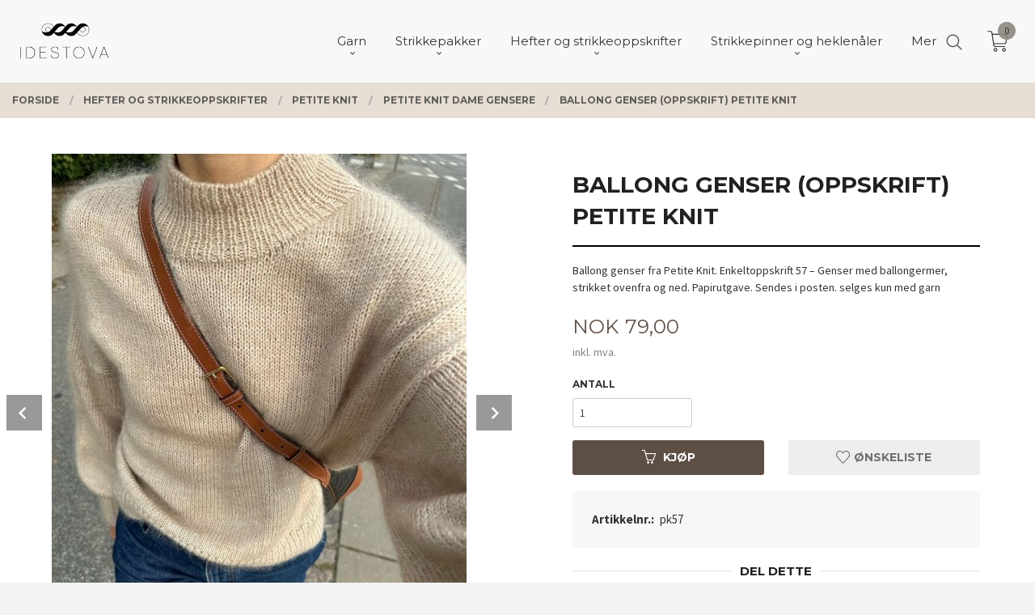

--- FILE ---
content_type: text/html
request_url: https://idestova.no/produkt/oppskrifter/petite-knit/petite-knit-voksen/ballong-genser-oppskrift-petite-knit
body_size: 36545
content:
<!DOCTYPE html>

<!--[if IE 7]>    <html class="lt-ie10 lt-ie9 lt-ie8 ie7 no-js flyout_menu" lang="no"> <![endif]-->
<!--[if IE 8]>    <html class="lt-ie10 lt-ie9 ie8 no-js flyout_menu" lang="no"> <![endif]-->
<!--[if IE 9]>    <html class="lt-ie10 ie9 no-js flyout_menu" lang="no"> <![endif]-->
<!--[if (gt IE 9)|!(IE)]><!--> <html class="no-js flyout_menu" lang="no"> <!--<![endif]-->

<head prefix="og: http://ogp.me/ns# fb: http://ogp.me/ns/fb# product: http://ogp.me/ns/product#">
    <meta http-equiv="Content-Type" content="text/html; charset=UTF-8">
    <meta http-equiv="X-UA-Compatible" content="IE=edge">
    
                    <title>Ballong genser (Oppskrift) Petite Knit | Idestova As</title>
        

    <meta name="description" content="Ballong genser fra Petite Knit. Enkeltoppskrift 57 – Genser med ballongermer, strikket ovenfra og ned. Papirutgave. Sendes i posten. selges kun med garn">

    <meta name="keywords" content="">

<meta name="csrf-token" content="LVMmmV7XtYrXrK0USAiRqBlr0qmswfOvkmPuHqSq">    <link rel="shortcut icon" href="/favicon.ico">
    <meta property="og:title" content="Ballong genser (Oppskrift) Petite Knit">
<meta property="og:type" content="product">

<meta property="og:image" content="https://idestova.no/assets/img/630/630/bilder_nettbutikk/6e40bc29aaffc524d527f83dd0f63085-image.jpeg">

    <meta property="og:image:width" content="505">
    <meta property="og:image:height" content="630">

<meta property="og:description" content="Ballong genser fra Petite Knit. Enkeltoppskrift 57 – Genser med ballongermer, strikket ovenfra og ned. Papirutgave. Sendes i posten. selges kun med garn">


<meta property="product:price:amount" content="79.00"> 
<meta property="product:price:currency" content="NOK">

    <meta property="product:category" content="Petite Knit Dame gensere">
    <meta property="product-category-link" content="https://idestova.no/butikk/oppskrifter/petite-knit/petite-knit-voksen">

<meta property="product:availability" content="instock">



<meta property="og:url" content="https://idestova.no/produkt/oppskrifter/petite-knit/petite-knit-voksen/ballong-genser-oppskrift-petite-knit">
<meta property="og:site_name" content="Idestova As">
<meta property="og:locale" content="nb_NO"><!-- Pioneer scripts & style -->
<meta name="viewport" content="width=device-width, initial-scale=1.0, minimum-scale=1">
<!-- Android Lollipop theme support: http://updates.html5rocks.com/2014/11/Support-for-theme-color-in-Chrome-39-for-Android -->
<meta name="theme-color" content="#5E4F45">

<link href="/assets/themes/vertex/css/vertex.compiled.css?ver=1757486594" rel="preload" as="style">
<link href="/assets/themes/vertex/css/vertex.compiled.css?ver=1757486594" rel="stylesheet" type="text/css">


<script type="text/javascript" src="/assets/js/modernizr.min-dev.js"></script>
<script>
    window.FEATURES = (function() {
        var list = {"16":1,"24ai":1,"24chat":1,"24marketing":1,"24nb":1,"api":1,"barcode_order":1,"batch_process":1,"blog":1,"boxpacker":1,"content_carousel":1,"criteo":1,"customer_stock_notification":1,"dhl":1,"discount":1,"discount_marketing_link":1,"dropshipping":1,"facebook_dpa":1,"facebook_product_catalog":1,"fiken":1,"frontendfaq":1,"giftcard":1,"google_analytics_4":1,"google_shopping":1,"localization":1,"logistra":1,"logistra_return_label":1,"mailmojo":1,"mega_menu":1,"modal_cart_free_shipping_reminder":1,"modal_cart_products":1,"newsletter":1,"om2_multihandling":1,"pickuppoints":1,"pickuppoints_custom":1,"popup_module":1,"printnode":1,"product_bundles":1,"product_image_slider":1,"product_management_2":1,"product_management_2_customize_layout":1,"product_sorting":1,"reseller":1,"slider":1,"snapchat":1,"stock_reminders":1,"text":1,"thumb_attribute_connection":1,"tripletex":1,"two":1,"two_search_api":1,"update_price_on_attribute_change":1,"users":1,"vipps_express":1,"webshop":1};

        return {
            get: function(name) { return name in list; }
        };
    })();

    if (window.FEATURES.get('facebook_dpa')) {
                facebook_dpa_id = "";
            }

</script>

   

<script async src="https://client.24nettbutikk.chat/embed.js" data-chat-id=""></script><script>function chat(){(window.lvchtarr=window.lvchtarr||[]).push(arguments)}</script><script>chat('placement', 'bottom-right');</script><!-- Global site tag (gtag.js) - Google Analytics -->
<script type="text/plain" data-category="analytics" async src="https://www.googletagmanager.com/gtag/js?id=G-82S7M9N0KV"></script>
<script type="text/plain" data-category="analytics">
  window.dataLayer = window.dataLayer || [];
  function gtag(){dataLayer.push(arguments);}
  gtag('js', new Date());

    gtag('config', 'G-82S7M9N0KV', {
      theme: 'vertex',
      activeCheckout: 'checkout'
  });
</script>

<script>
    class Item {
        product = {};

        constructor(product) {
            this.product = product;
        }

        #setItemVariant() {
            this.product.item_variant = Array.from(document.querySelectorAll('div.product__attribute'))
                ?.reduce((previousValue, currentValue, currentIndex, array) => {
                    let selectOptions = Array.from(currentValue.children[1].children[0].children);

                    if (!selectOptions.some(option => option.tagName === 'OPTGROUP')) {
                        let attribute = currentValue.children[0].children[0].innerHTML;
                        let value = selectOptions.find(attributeValue => attributeValue.selected).innerHTML;

                        return previousValue += `${attribute}: ${value}${array.length && currentIndex !== array.length - 1 ? ', ' : ''}`;
                    }
                }, '');
        }

        #attachEventListeners() {
            document.querySelectorAll('select.js-attribute').forEach(selector => selector.addEventListener('change', () => this.#setItemVariant()));

            const buyProductButton = document.querySelector('button.js-product__buy-button');

            if (buyProductButton) {
                buyProductButton.addEventListener('click', () => {
                    gtag('event', 'add_to_cart', {
                        currency: 'NOK',
                        value: this.product.value,
                        items: [{ ...this.product, quantity: parseInt(document.getElementById('buy_count').value) }]
                    });
                });
            }

            const buyBundleButton = document.querySelector('button.js-bundle__buy-button');

            if (buyBundleButton) {
                buyBundleButton.addEventListener('click', () => {
                    gtag('event', 'add_to_cart', {
                        currency: 'NOK',
                        value: this.product.value,
                        items: [this.product]
                    });
                });
            }

            const wishListButton = document.querySelector('.product__wishlist-button:not(.disabled)');

            if (wishListButton) {
                wishListButton.addEventListener('click', () => {
                    gtag('event', 'add_to_wishlist', {
                        currency: 'NOK',
                        value: this.product.value,
                        items: [{ ...this.product, quantity: parseInt(document.getElementById('buy_count').value) }],
                    });
                });
            }
        }

        async initialize() {
            await this.#setItemVariant();
            this.#attachEventListeners();

            gtag('event', 'view_item', {
                currency: 'NOK',
                value: this.product.value,
                items: [this.product]
            });
        }
    }
</script>
<!-- Google Analytics -->
<script type="text/plain" data-category="analytics">

    (function (i, s, o, g, r, a, m) {
        i['GoogleAnalyticsObject'] = r;
        i[r] = i[r] || function () {
            (i[r].q = i[r].q || []).push(arguments)
        }, i[r].l = 1 * new Date();
        a = s.createElement(o),
            m = s.getElementsByTagName(o)[0];
        a.async = 1;
        a.src = g;
        m.parentNode.insertBefore(a, m)
    })(window, document, 'script', '//www.google-analytics.com/analytics.js', 'ga');

        ga('create', 'UA-73356421-1', 'auto');
        
    ga('create', 'UA-24343184-8', 'auto', '24nb');

        ga('24nb.send', 'pageview');

    
        ga('send', 'pageview');

    
    
</script>
<script src="https://assets.mailmojo.no/sdk.js" data-token="UAgSkc98az8C9hXkzCdZHQQklqnZwv" async></script>


<style>
.product__stockstatus { display: none; }

.productlist__product__headline {
    text-transform: none;
    text-overflow: revert-layer;
    overflow: initial;
    white-space: normal;
    padding: 0px;
    padding-top: 0.5rem;
    margin: 0 .9375rem .9375rem;
    text-align: center;
    position: relative;
    -webkit-transition: margin 300ms ease;
    -moz-transition: margin 300ms ease;
    transition: margin 300ms ease;
    font-size: 1rem;
}
.equal-height-column {
    padding: 0.875rem;
}
h3.productlist__product__headline {
    font-size: 1rem;
}
.productlist__product-wrap:before {
    display: none;
    position: absolute;
    background: rgba(0, 0, 0, 0.09);
    background: rgb(0 0 0 / 0%);
    right: -17px;
    top: 20px;
    bottom: 20px;
    width: 2px;
    content: '.';
    color: transparent;
}
.productlist__product-wrap .offers:before {
    display: block;
    position: absolute;
    background: rgb(0 0 0 / 0%);
    right: 16px;
    top: auto;
    left: 16px;
    bottom: 3.75rem;
    height: 2px;
    content: '.';
    color: transparent;
}
/* .product__imagegallery__imagewrap img {
    display: table-column-group!important;
} */
h3.productlist__product__headline {
    font-size: 1.2rem;
}
.th {
    line-height: 0;
    display: inline-block;
    border: solid 0px #FFFFFF;
    max-width: 100%;
    box-shadow: 0 0 0 1px rgb(0 0 0 / 0%);
    transition: all 200ms ease-out;
}
@media only screen and (min-width: 40em){
li.product__imagegallery__imagewrap .th:hover, li.product__imagegallery__imagewrap .th:focus, li.product__imagegallery__imagewrap .th.active {
    box-shadow: 0 0 6px 1px rgb(109 60 47 / 0%);
    opacity: 1;
}
li.product__imagegallery__imagewrap .th {
    height: 100%;
    width: 100%;
    text-align: center;
    background-color: #FFFFFF;
    box-shadow: 0 0 0 1px rgb(0 0 0 / 0%);
    opacity: .8;
}
}
@media only screen and (min-width: 64em){
.product__title {
    font-size: 1.75rem;
}
}
@media only screen and (min-width: 90em) {
    .social-buttons-list--product {
        position: relative;
        right: 5rem;
        top: 1rem;
        width: 100% !important;
    }
}
/* span.usp {
    position: absolute;
    top: -37px;
    min-width: 370px;
    width: 100%;}

@media all and (max-width: 768px) {
span.usp {
     margin-top: 10px;
}
}

@media all and (max-width: 425px) {
span.usp {
     top: 0;
     position: relative;
     min-width: auto;
     padding: 6px 0;
}
}
 */

.usp {padding: 0 0 0 20px; }
</style>

<script src="https://ajax.googleapis.com/ajax/libs/jquery/3.4.1/jquery.min.js"></script>
<script>
$(document).ready(function() {
	$('<li class="social-button">Stort utvalg | Fri frakt over 699,- | Rask levering</li>').insertAfter('li.social-button:last-child').addClass('usp');
// 	$('#extra-nav-large').prepend('<span class="usp">Stort utvalg | Fri frakt over 499,- | Rask levering</span>');
});
</script>



<link rel="stylesheet" href="/css/cookie_consent.css">
<script defer src="/js/cookie_consent.js"></script>
<script>
    window.dataLayer = window.dataLayer || [];
    function gtag(){dataLayer.push(arguments);}

    // Set default consent to 'denied' as a placeholder
    // Determine actual values based on your own requirements
    gtag('consent', 'default', {
        'ad_storage': 'denied',
        'ad_user_data': 'denied',
        'ad_personalization': 'denied',
        'analytics_storage': 'denied',
        'url_passthrough': 'denied'
    });

</script>

<script>

    window.addEventListener('load', function(){

        CookieConsent.run({
            cookie: {
                name: 'cookie_consent_cookie',
                domain: window.location.hostname,
                path: '/',
                expiresAfterDays: 30,
                sameSite: 'Lax'
            },
            disablePageInteraction: true,
            guiOptions: {
                consentModal: {
                    layout: 'box inline',
                    position: 'middle center',
                    equalWeightButtons: false,
                }
            },
            categories: {
                necessary: {
                    enabled: true,
                    readonly: true,
                },
                analytics: {},
                targeting: {}
            },
            language: {
                default: 'no',
                translations: {
                    no: {
                        consentModal: {
                            title: 'Vi bruker cookies!',
                            description: '<p>Vi benytter første- og tredjeparts cookies (informasjonskapsler).</p><br><br><p>Cookies bruker til: </p><br><ul style="padding-left:3px;"><li>Nødvendige funksjoner på nettsiden</li><li>Analyse og statistikk</li><li>Markedsføring som kan brukes for personlig tilpasning av annonser</li></ul><br><p>Velg “Godta alle” om du aksepterer vår bruk av cookie. Hvis du ønsker å endre på cookie-innstillingene, velg “La meg velge selv”.</p><br><p>Les mer om vår Cookie policy <a href="/side/cookies">her.</a></p>',
                            acceptAllBtn: 'Godta alle',
                            acceptNecessaryBtn: 'Godta kun nødvendige',
                            showPreferencesBtn: 'La meg velge selv',
                        },
                        preferencesModal: {
                            title: 'Innstillinger',
                            acceptAllBtn: 'Godta alle',
                            acceptNecessaryBtn: 'Godta kun nødvendige',
                            savePreferencesBtn: 'Lagre og godta innstillinger',
                            closeIconLabel: 'Lukk',
                            sections: [
                                {
                                    title: 'Bruk av cookies 📢',
                                    description: 'Vi bruker cookies for å sikre deg en optimal opplevelse i nettbutikken vår. Noen cookies er påkrevd for at nettbutikken skal fungere. Les mer om vår <a href="/side/sikkerhet_og_personvern" class="cc-link">personvernerklæring</a>.'
                                },
                                {
                                    title: 'Helt nødvendige cookies',
                                    description: 'Cookies som er helt nødvendig for at nettbutikken skal fungere. Man får ikke handlet i nettbutikken uten disse.',
                                },
                                {
                                    title: 'Cookies rundt analyse og oppsamling av statistikk',
                                    description: 'Cookie som lagrer anonym statistikk av besøkende i nettbutikken. Disse brukes av nettbutikkeier for å lære seg mer om hvem publikummet sitt er.',
                                    linkedCategory: 'analytics'
                                },
                                {
                                    title: 'Cookies rundt markedsføring og retargeting',
                                    description: 'Cookies som samler informasjon om din bruk av nettsiden slik at markedsføring kan tilpasses deg.',
                                    linkedCategory: 'targeting'
                                },
                                {
                                    title: 'Mer informasjon',
                                    description: 'Ved spørsmål om vår policy rundt cookies og dine valg, ta gjerne kontakt med oss på <a href="mailto:anny@idestova.no">anny@idestova.no</a>.'
                                }
                            ]
                        }
                    }
                }
            }
        });
    });
</script>

<script type="text/plain" data-category="targeting">
    window.dataLayer = window.dataLayer || [];
    function gtag(){ dataLayer.push(arguments); }
    gtag('consent', 'update', {
        'ad_storage': 'granted',
        'ad_user_data': 'granted',
        'ad_personalization': 'granted'
    });
</script>

<script type="text/plain" data-category="analytics">
    window.dataLayer = window.dataLayer || [];
    function gtag(){ dataLayer.push(arguments); }
    gtag('consent', 'update', {
        'analytics_storage': 'granted',
        'url_passthrough': 'granted'
    });
</script>

            <meta name="google-site-verification" content="caPZcCtoLPy5AnlrY176MKLE6KYRfxf46B4ryDOBqO8" /></head>

<body class="sticky-footer-menu">

    <a href="#main-content" class="sr-only">Gå til innholdet</a>

    <input type="checkbox" id="menu-toggler">

<script>
    document.addEventListener('DOMContentLoaded', function() {
        $('#menu-toggler').change(function() {
            $('body')[this.checked ? 'addClass' : 'removeClass']('menu-open');
        });
    });
</script>

<label id="menu-mask" for="menu-toggler" style="cursor: url([data-uri]),zoom-out"> </label>
<nav id="menu">
    <header>
        <h3>Meny</h3>
        <label for="menu-toggler" class="menu-close">
            <svg xmlns="http://www.w3.org/2000/svg" width="24" height="24" viewBox="0 0 24 24" fill="none" stroke="currentColor" stroke-width="2" stroke-linecap="round" stroke-linejoin="round" class="feather feather-x"><line x1="18" y1="6" x2="6" y2="18"></line> <line x1="6" y1="6" x2="18" y2="18"></line></svg>
        </label>
    </header>

    <ul class="menu--level-0">
<li id="menu-frontpage-link" class=""><div class="menu-item-wrap"><a href="https://idestova.no/">Forside</a></div></li><li class="parent"><input type="checkbox" id="menu-139-opener" class="menu--opener" ><div class="menu-item-wrap"><a href="/butikk/garn">Garn</a><label for="menu-139-opener"><i class="icon-keyboard-arrow-down icon-large"></i></label></div><ul class="menu--level-1">
<li class="parent"><input type="checkbox" id="menu-140-opener" class="menu--opener" ><div class="menu-item-wrap"><a href="/butikk/garn/sandnes-garn">Sandnes Garn</a><label for="menu-140-opener"><i class="icon-keyboard-arrow-down icon-large"></i></label></div><ul class="menu--level-2">
<li class=""><div class="menu-item-wrap"><a href="/butikk/garn/sandnes-garn/alpakka-folgetrad">Alpakka følgetråd</a></div></li><li class=""><div class="menu-item-wrap"><a href="/butikk/garn/sandnes-garn/alpakka-silke">Alpakka Silke</a></div></li><li class=""><div class="menu-item-wrap"><a href="/butikk/garn/sandnes-garn/alpakka-ull">Alpakka Ull</a></div></li><li class=""><div class="menu-item-wrap"><a href="/butikk/garn/sandnes-garn/alpakka-ull-tweed">Alpakka ull TWEED</a></div></li><li class=""><div class="menu-item-wrap"><a href="/butikk/garn/sandnes-garn/atlas">Atlas</a></div></li><li class=""><div class="menu-item-wrap"><a href="/butikk/garn/sandnes-garn/atlas-petiteknit">Atlas PetiteKnit</a></div></li><li class=""><div class="menu-item-wrap"><a href="/butikk/garn/sandnes-garn/babyull-lanett">Babyull Lanett</a></div></li><li class=""><div class="menu-item-wrap"><a href="/butikk/garn/sandnes-garn/ballerina-chunky-mohair">Ballerina Chunky Mohair</a></div></li><li class=""><div class="menu-item-wrap"><a href="/butikk/garn/sandnes-garn/ballerina-print">Ballerina Print</a></div></li><li class=""><div class="menu-item-wrap"><a href="/butikk/garn/sandnes-garn/borstet-alpakka">Børstet Alpakka </a></div></li><li class=""><div class="menu-item-wrap"><a href="/butikk/garn/sandnes-garn/cashmere">Cashmere</a></div></li><li class=""><div class="menu-item-wrap"><a href="/butikk/garn/sandnes-garn/double-sunday">Double Sunday</a></div></li><li class=""><div class="menu-item-wrap"><a href="/butikk/garn/sandnes-garn/petiteknit-double-sunday">PetiteKnit Double Sunday </a></div></li><li class=""><div class="menu-item-wrap"><a href="/butikk/garn/sandnes-garn/duo">Duo</a></div></li><li class=""><div class="menu-item-wrap"><a href="/butikk/garn/sandnes-garn/fritidsgarn">Fritidsgarn </a></div></li><li class="parent"><input type="checkbox" id="menu-626-opener" class="menu--opener" ><div class="menu-item-wrap"><a href="/butikk/garn/sandnes-garn/klompelompe-1">Klompelompe</a><label for="menu-626-opener"><i class="icon-keyboard-arrow-down icon-large"></i></label></div><ul class="menu--level-3">
<li class=""><div class="menu-item-wrap"><a href="/butikk/garn/sandnes-garn/klompelompe-1/klompelompe-tynn-merinoull">Klompelompe Tynn Merinoull</a></div></li><li class=""><div class="menu-item-wrap"><a href="/butikk/garn/sandnes-garn/klompelompe-1/klompelompe-merinoull">Klompelompe Merinoull</a></div></li></ul>
</li><li class=""><div class="menu-item-wrap"><a href="/butikk/garn/sandnes-garn/kos">KOS</a></div></li><li class=""><div class="menu-item-wrap"><a href="/butikk/garn/sandnes-garn/line">Line</a></div></li><li class=""><div class="menu-item-wrap"><a href="/butikk/garn/sandnes-garn/mandarin-naturell">Mandarin Naturell</a></div></li><li class=""><div class="menu-item-wrap"><a href="/butikk/garn/sandnes-garn/mandarin-petit">Mandarin Petit</a></div></li><li class=""><div class="menu-item-wrap"><a href="/butikk/garn/sandnes-garn/merinoull">Merinoull</a></div></li><li class=""><div class="menu-item-wrap"><a href="/butikk/garn/sandnes-garn/mini-alpakka">Mini Alpakka </a></div></li><li class=""><div class="menu-item-wrap"><a href="/butikk/garn/sandnes-garn/paljett">Paljett</a></div></li><li class=""><div class="menu-item-wrap"><a href="/butikk/garn/sandnes-garn/peer-gynt">Peer Gynt</a></div></li><li class=""><div class="menu-item-wrap"><a href="/butikk/garn/sandnes-garn/peer-gynt-tweed">Peer Gynt Tweed</a></div></li><li class=""><div class="menu-item-wrap"><a href="/butikk/garn/sandnes-garn/petiteknit-peer-gynt">PetiteKnit Peer Gynt</a></div></li><li class=""><div class="menu-item-wrap"><a href="/butikk/garn/sandnes-garn/perfect">Perfect</a></div></li><li class=""><div class="menu-item-wrap"><a href="/butikk/garn/sandnes-garn/poppy">Poppy</a></div></li><li class=""><div class="menu-item-wrap"><a href="/butikk/garn/sandnes-garn/primo-tynn-silk-mohair">Primo Tynn Silk mohair</a></div></li><li class=""><div class="menu-item-wrap"><a href="/butikk/garn/sandnes-garn/sisu">Sisu</a></div></li><li class=""><div class="menu-item-wrap"><a href="/butikk/garn/sandnes-garn/smart">Smart</a></div></li><li class=""><div class="menu-item-wrap"><a href="/butikk/garn/sandnes-garn/sunday">Sunday </a></div></li><li class=""><div class="menu-item-wrap"><a href="/butikk/garn/sandnes-garn/petiteknit-sunday">PetiteKnit Sunday</a></div></li><li class=""><div class="menu-item-wrap"><a href="/butikk/garn/sandnes-garn/tresko">Tresko</a></div></li><li class=""><div class="menu-item-wrap"><a href="/butikk/garn/sandnes-garn/tynn-line">Tynn Line</a></div></li><li class=""><div class="menu-item-wrap"><a href="/butikk/garn/sandnes-garn/tynn-merinoull">Tynn Merinoull</a></div></li><li class=""><div class="menu-item-wrap"><a href="/butikk/garn/sandnes-garn/tynn-peer-gynt">Tynn Peer Gynt</a></div></li><li class=""><div class="menu-item-wrap"><a href="/butikk/garn/sandnes-garn/tynn-peer-gynt-tweed">Tynn Peer Gynt Tweed</a></div></li><li class=""><div class="menu-item-wrap"><a href="/butikk/garn/sandnes-garn/tynn-silk-mohair">Tynn Silk Mohair</a></div></li></ul>
</li><li class="parent"><input type="checkbox" id="menu-163-opener" class="menu--opener" ><div class="menu-item-wrap"><a href="/butikk/garn/rauma-uldvarefabrikk">Rauma Garn</a><label for="menu-163-opener"><i class="icon-keyboard-arrow-down icon-large"></i></label></div><ul class="menu--level-2">
<li class=""><div class="menu-item-wrap"><a href="/butikk/garn/rauma-uldvarefabrikk/finull">Finull</a></div></li><li class=""><div class="menu-item-wrap"><a href="/butikk/garn/rauma-uldvarefabrikk/fivel">Fivel</a></div></li><li class=""><div class="menu-item-wrap"><a href="/butikk/garn/rauma-uldvarefabrikk/3-trad-strikkegarn">3 tråd strikkegarn</a></div></li><li class=""><div class="menu-item-wrap"><a href="/butikk/garn/rauma-uldvarefabrikk/lamullgarn">Lamullgarn</a></div></li><li class=""><div class="menu-item-wrap"><a href="/butikk/garn/rauma-uldvarefabrikk/pt5">Pt5</a></div></li><li class=""><div class="menu-item-wrap"><a href="/butikk/garn/rauma-uldvarefabrikk/vams">Vams</a></div></li><li class=""><div class="menu-item-wrap"><a href="/butikk/garn/rauma-uldvarefabrikk/puno">Puno</a></div></li><li class=""><div class="menu-item-wrap"><a href="/butikk/garn/rauma-uldvarefabrikk/tjukk-mohair">Tjukk Mohair</a></div></li><li class=""><div class="menu-item-wrap"><a href="/butikk/garn/rauma-uldvarefabrikk/plum">Plum</a></div></li><li class=""><div class="menu-item-wrap"><a href="/butikk/garn/rauma-uldvarefabrikk/tjukk-bomull">Tjukk bomull</a></div></li><li class=""><div class="menu-item-wrap"><a href="/butikk/garn/rauma-uldvarefabrikk/petunia">Petunia</a></div></li><li class=""><div class="menu-item-wrap"><a href="/butikk/garn/rauma-uldvarefabrikk/petunia-1">Pandora</a></div></li><li class=""><div class="menu-item-wrap"><a href="/butikk/garn/rauma-uldvarefabrikk/alpakka-lin">Alpakka Lin</a></div></li><li class=""><div class="menu-item-wrap"><a href="/butikk/garn/rauma-uldvarefabrikk/babygarn">Babygarn</a></div></li><li class=""><div class="menu-item-wrap"><a href="/butikk/garn/rauma-uldvarefabrikk/mitu">Mitu</a></div></li><li class=""><div class="menu-item-wrap"><a href="/butikk/garn/rauma-uldvarefabrikk/tumi">Tumi</a></div></li><li class=""><div class="menu-item-wrap"><a href="/butikk/garn/rauma-uldvarefabrikk/concorde">Concorde</a></div></li><li class=""><div class="menu-item-wrap"><a href="/butikk/garn/rauma-uldvarefabrikk/beo-garn">Beo garn</a></div></li><li class=""><div class="menu-item-wrap"><a href="/butikk/garn/rauma-uldvarefabrikk/metallic">Metallic</a></div></li></ul>
</li><li class="parent"><input type="checkbox" id="menu-749-opener" class="menu--opener" ><div class="menu-item-wrap"><a href="/butikk/garn/isager">Isager</a><label for="menu-749-opener"><i class="icon-keyboard-arrow-down icon-large"></i></label></div><ul class="menu--level-2">
<li class=""><div class="menu-item-wrap"><a href="/butikk/garn/isager/jensen">Jensen</a></div></li><li class=""><div class="menu-item-wrap"><a href="/butikk/garn/isager/silk-mohair-1">Silk Mohair</a></div></li><li class=""><div class="menu-item-wrap"><a href="/butikk/garn/isager/tweed">Tweed</a></div></li><li class=""><div class="menu-item-wrap"><a href="/butikk/garn/isager/aran-tweed">Aran Tweed</a></div></li><li class=""><div class="menu-item-wrap"><a href="/butikk/garn/isager/tvinni">Tvinni</a></div></li><li class=""><div class="menu-item-wrap"><a href="/butikk/garn/isager/trio-1">Trio 1</a></div></li><li class=""><div class="menu-item-wrap"><a href="/butikk/garn/isager/alpaca-1">Alpaca 1</a></div></li><li class=""><div class="menu-item-wrap"><a href="/butikk/garn/isager/alpaca-2">Alpaca 2</a></div></li><li class=""><div class="menu-item-wrap"><a href="/butikk/garn/isager/alpaca-3">Alpaca 3</a></div></li><li class=""><div class="menu-item-wrap"><a href="/butikk/garn/isager/eco-soft">Soft</a></div></li><li class=""><div class="menu-item-wrap"><a href="/butikk/garn/isager/boucle">Boucle</a></div></li><li class=""><div class="menu-item-wrap"><a href="/butikk/garn/isager/spinni">Spinni</a></div></li><li class=""><div class="menu-item-wrap"><a href="/butikk/garn/isager/isager-soft-fine">Isager Soft Fine</a></div></li></ul>
</li><li class="parent"><input type="checkbox" id="menu-717-opener" class="menu--opener" ><div class="menu-item-wrap"><a href="/butikk/garn/hillesvag">Hillesvåg</a><label for="menu-717-opener"><i class="icon-keyboard-arrow-down icon-large"></i></label></div><ul class="menu--level-2">
<li class=""><div class="menu-item-wrap"><a href="/butikk/garn/hillesvag/blane">Blåne</a></div></li><li class=""><div class="menu-item-wrap"><a href="/butikk/garn/hillesvag/vidde">Vidde</a></div></li><li class=""><div class="menu-item-wrap"><a href="/butikk/garn/hillesvag/troll">Troll</a></div></li><li class=""><div class="menu-item-wrap"><a href="/butikk/garn/hillesvag/varde">Varde</a></div></li><li class=""><div class="menu-item-wrap"><a href="/butikk/garn/hillesvag/luna-1">Luna</a></div></li><li class=""><div class="menu-item-wrap"><a href="/butikk/garn/hillesvag/ask">Ask</a></div></li><li class=""><div class="menu-item-wrap"><a href="/butikk/garn/hillesvag/sol">Sol</a></div></li><li class=""><div class="menu-item-wrap"><a href="/butikk/garn/hillesvag/vilje">Vilje</a></div></li><li class=""><div class="menu-item-wrap"><a href="/butikk/garn/hillesvag/fjord-sokkegarn-2">Fjord sokkegarn 2</a></div></li><li class=""><div class="menu-item-wrap"><a href="/butikk/garn/hillesvag/fjell-sokkegarn">Fjell sokkegarn</a></div></li><li class=""><div class="menu-item-wrap"><a href="/butikk/garn/hillesvag/tinde">Tinde</a></div></li></ul>
</li><li class="parent"><input type="checkbox" id="menu-428-opener" class="menu--opener" ><div class="menu-item-wrap"><a href="/butikk/garn/filcolana">Filcolana</a><label for="menu-428-opener"><i class="icon-keyboard-arrow-down icon-large"></i></label></div><ul class="menu--level-2">
<li class=""><div class="menu-item-wrap"><a href="/butikk/garn/filcolana/tilia">Tilia</a></div></li><li class=""><div class="menu-item-wrap"><a href="/butikk/garn/filcolana/arwetta">Arwetta</a></div></li><li class=""><div class="menu-item-wrap"><a href="/butikk/garn/filcolana/peruvian">Peruvian</a></div></li><li class=""><div class="menu-item-wrap"><a href="/butikk/garn/filcolana/alva">Alva</a></div></li><li class=""><div class="menu-item-wrap"><a href="/butikk/garn/filcolana/saga">Saga</a></div></li><li class=""><div class="menu-item-wrap"><a href="/butikk/garn/filcolana/pernilla">Pernilla </a></div></li><li class=""><div class="menu-item-wrap"><a href="/butikk/garn/filcolana/paia">Paia</a></div></li></ul>
</li><li class="parent"><input type="checkbox" id="menu-261-opener" class="menu--opener" ><div class="menu-item-wrap"><a href="/butikk/garn/jaerbo">Islandsk ull</a><label for="menu-261-opener"><i class="icon-keyboard-arrow-down icon-large"></i></label></div><ul class="menu--level-2">
<li class=""><div class="menu-item-wrap"><a href="/butikk/garn/jaerbo/lettlopi-1">Lettlopi</a></div></li><li class=""><div class="menu-item-wrap"><a href="/butikk/garn/jaerbo/alafosslopi">Alafosslopi</a></div></li><li class=""><div class="menu-item-wrap"><a href="/butikk/garn/jaerbo/fjallalopi">Fjallalopi</a></div></li></ul>
</li><li class="parent"><input type="checkbox" id="menu-714-opener" class="menu--opener" ><div class="menu-item-wrap"><a href="/butikk/garn/lang-yarns-1">Lang Yarns</a><label for="menu-714-opener"><i class="icon-keyboard-arrow-down icon-large"></i></label></div><ul class="menu--level-2">
<li class=""><div class="menu-item-wrap"><a href="/butikk/garn/lang-yarns-1/cashmere-light">Cashmere Light </a></div></li><li class=""><div class="menu-item-wrap"><a href="/butikk/garn/lang-yarns-1/footprints-wool-addicts">Footprints </a></div></li><li class=""><div class="menu-item-wrap"><a href="/butikk/garn/lang-yarns-1/cashmere-premium">Cashmere Premium</a></div></li><li class=""><div class="menu-item-wrap"><a href="/butikk/garn/lang-yarns-1/mille-colori">Mille colori</a></div></li><li class=""><div class="menu-item-wrap"><a href="/butikk/garn/lang-yarns-1/baby-alpaca">Baby alpaca</a></div></li><li class=""><div class="menu-item-wrap"><a href="/butikk/garn/lang-yarns-1/donegal">Donegal</a></div></li><li class=""><div class="menu-item-wrap"><a href="/butikk/garn/lang-yarns-1/astra">Astra</a></div></li><li class=""><div class="menu-item-wrap"><a href="/butikk/garn/lang-yarns-1/paillettes">Paillettes</a></div></li></ul>
</li><li class="parent"><input type="checkbox" id="menu-429-opener" class="menu--opener" ><div class="menu-item-wrap"><a href="/butikk/garn/knitting-for-olive">Knitting for Olive</a><label for="menu-429-opener"><i class="icon-keyboard-arrow-down icon-large"></i></label></div><ul class="menu--level-2">
<li class=""><div class="menu-item-wrap"><a href="/butikk/garn/knitting-for-olive/soft-silk-mohair">Soft Silk Mohair</a></div></li><li class=""><div class="menu-item-wrap"><a href="/butikk/garn/knitting-for-olive/merino">Merino</a></div></li></ul>
</li><li class="parent"><input type="checkbox" id="menu-851-opener" class="menu--opener" ><div class="menu-item-wrap"><a href="/butikk/garn/lana-grossa">Lana Grossa</a><label for="menu-851-opener"><i class="icon-keyboard-arrow-down icon-large"></i></label></div><ul class="menu--level-2">
<li class=""><div class="menu-item-wrap"><a href="/butikk/garn/lana-grossa/basta">Basta</a></div></li><li class=""><div class="menu-item-wrap"><a href="/butikk/garn/lana-grossa/basta-mista">Basta Mista</a></div></li><li class=""><div class="menu-item-wrap"><a href="/butikk/garn/lana-grossa/meilenweit-christmas">Meilenweit Christmas</a></div></li><li class=""><div class="menu-item-wrap"><a href="/butikk/garn/lana-grossa/meilenweit-christmas-150-g">Meilenweit Christmas 150 g</a></div></li><li class=""><div class="menu-item-wrap"><a href="/butikk/garn/lana-grossa/natural-alpaca-pelo">Natural Alpaca Pelo</a></div></li><li class=""><div class="menu-item-wrap"><a href="/butikk/garn/lana-grossa/eco-puno">Eco puno</a></div></li><li class=""><div class="menu-item-wrap"><a href="/butikk/garn/lana-grossa/silky-hair">Silk hair</a></div></li><li class=""><div class="menu-item-wrap"><a href="/butikk/garn/lana-grossa/summer-softness">Summer Softness</a></div></li><li class=""><div class="menu-item-wrap"><a href="/butikk/garn/lana-grossa/setasuri">Setasuri</a></div></li><li class=""><div class="menu-item-wrap"><a href="/butikk/garn/lana-grossa/cool-wool-lace">Cool wool lace</a></div></li><li class=""><div class="menu-item-wrap"><a href="/butikk/garn/lana-grossa/cool-wool">Cool Wool</a></div></li><li class=""><div class="menu-item-wrap"><a href="/butikk/garn/lana-grossa/orsetto">Orsetto</a></div></li><li class=""><div class="menu-item-wrap"><a href="/butikk/garn/lana-grossa/brillino">Brillino</a></div></li><li class=""><div class="menu-item-wrap"><a href="/butikk/garn/lana-grossa/nebbia">Nebbia</a></div></li><li class=""><div class="menu-item-wrap"><a href="/butikk/garn/lana-grossa/cool-wool-vintage">Cool wool vintage</a></div></li><li class=""><div class="menu-item-wrap"><a href="/butikk/garn/lana-grossa/cosmo-1">Cosmo</a></div></li></ul>
</li><li class="parent"><input type="checkbox" id="menu-513-opener" class="menu--opener" ><div class="menu-item-wrap"><a href="/butikk/garn/by-permin">By Permin</a><label for="menu-513-opener"><i class="icon-keyboard-arrow-down icon-large"></i></label></div><ul class="menu--level-2">
<li class=""><div class="menu-item-wrap"><a href="/butikk/garn/by-permin/bella">Bella</a></div></li><li class=""><div class="menu-item-wrap"><a href="/butikk/garn/by-permin/bellissima">Bellissima</a></div></li><li class=""><div class="menu-item-wrap"><a href="/butikk/garn/by-permin/bella-color">Bella Color</a></div></li><li class=""><div class="menu-item-wrap"><a href="/butikk/garn/by-permin/essentials-print">Essentials Print </a></div></li><li class=""><div class="menu-item-wrap"><a href="/butikk/garn/by-permin/luna">Luna</a></div></li><li class=""><div class="menu-item-wrap"><a href="/butikk/garn/by-permin/make-it">Make it</a></div></li><li class=""><div class="menu-item-wrap"><a href="/butikk/garn/by-permin/kamelia">Kamelia</a></div></li><li class=""><div class="menu-item-wrap"><a href="/butikk/garn/by-permin/nellie">Nellie</a></div></li><li class=""><div class="menu-item-wrap"><a href="/butikk/garn/by-permin/esther">Esther</a></div></li></ul>
</li><li class="parent"><input type="checkbox" id="menu-940-opener" class="menu--opener" ><div class="menu-item-wrap"><a href="/butikk/garn/effektgarn">Effektgarn</a><label for="menu-940-opener"><i class="icon-keyboard-arrow-down icon-large"></i></label></div><ul class="menu--level-2">
<li class=""><div class="menu-item-wrap"><a href="/butikk/garn/effektgarn/cosmo">Cosmo</a></div></li><li class=""><div class="menu-item-wrap"><a href="/butikk/garn/effektgarn/paia-filcolana">Paia Filcolana</a></div></li><li class=""><div class="menu-item-wrap"><a href="/butikk/garn/effektgarn/paillettes-1">Paillettes</a></div></li><li class=""><div class="menu-item-wrap"><a href="/butikk/garn/effektgarn/bling">Bling</a></div></li><li class=""><div class="menu-item-wrap"><a href="/butikk/garn/effektgarn/astra-1">Astra</a></div></li><li class=""><div class="menu-item-wrap"><a href="/butikk/garn/effektgarn/make-it-1">Make it</a></div></li><li class=""><div class="menu-item-wrap"><a href="/butikk/garn/effektgarn/rauma-concorde">Rauma Concorde</a></div></li><li class=""><div class="menu-item-wrap"><a href="/butikk/garn/effektgarn/metallic-1">Metallic</a></div></li><li class=""><div class="menu-item-wrap"><a href="/butikk/garn/effektgarn/glamour">Glamour</a></div></li></ul>
</li><li class="parent"><input type="checkbox" id="menu-774-opener" class="menu--opener" ><div class="menu-item-wrap"><a href="/butikk/garn/hipknitshop">HipKnitShop</a><label for="menu-774-opener"><i class="icon-keyboard-arrow-down icon-large"></i></label></div><ul class="menu--level-2">
<li class=""><div class="menu-item-wrap"><a href="/butikk/garn/hipknitshop/hip-wool">Hip Wool</a></div></li></ul>
</li><li class="parent"><input type="checkbox" id="menu-610-opener" class="menu--opener" ><div class="menu-item-wrap"><a href="/butikk/garn/fargespill">Marte Helgetun</a><label for="menu-610-opener"><i class="icon-keyboard-arrow-down icon-large"></i></label></div><ul class="menu--level-2">
<li class=""><div class="menu-item-wrap"><a href="/butikk/garn/fargespill/fargespill-1">Fargespill</a></div></li><li class=""><div class="menu-item-wrap"><a href="/butikk/garn/fargespill/luftig">Luftig</a></div></li><li class=""><div class="menu-item-wrap"><a href="/butikk/garn/fargespill/lett">Lett</a></div></li><li class=""><div class="menu-item-wrap"><a href="/butikk/garn/fargespill/lunt">Lunt</a></div></li></ul>
</li><li class=""><div class="menu-item-wrap"><a href="/butikk/garn/strikkefeber">Strikkefeber</a></div></li><li class=""><div class="menu-item-wrap"><a href="/butikk/garn/dmc-garn-broderitrad">DMC garn - broderitråd</a></div></li><li class="parent"><input type="checkbox" id="menu-623-opener" class="menu--opener" ><div class="menu-item-wrap"><a href="/butikk/garn/rowan">Rowan</a><label for="menu-623-opener"><i class="icon-keyboard-arrow-down icon-large"></i></label></div><ul class="menu--level-2">
<li class=""><div class="menu-item-wrap"><a href="/butikk/garn/rowan/rowan-tweed-haze">Rowan Tweed Haze</a></div></li></ul>
</li></ul>
</li><li class="parent"><input type="checkbox" id="menu-142-opener" class="menu--opener" ><div class="menu-item-wrap"><a href="/butikk/garnpakker">Strikkepakker</a><label for="menu-142-opener"><i class="icon-keyboard-arrow-down icon-large"></i></label></div><ul class="menu--level-1">
<li class="parent"><input type="checkbox" id="menu-401-opener" class="menu--opener" ><div class="menu-item-wrap"><a href="/butikk/garnpakker/stripegenser-sandnes-garn">Strikkepakker Sandnes garn</a><label for="menu-401-opener"><i class="icon-keyboard-arrow-down icon-large"></i></label></div><ul class="menu--level-2">
<li class=""><div class="menu-item-wrap"><a href="/butikk/garnpakker/stripegenser-sandnes-garn/strikkepakke-herre">Strikkepakke herre</a></div></li><li class="parent"><input type="checkbox" id="menu-856-opener" class="menu--opener" ><div class="menu-item-wrap"><a href="/butikk/garnpakker/stripegenser-sandnes-garn/strikkepakke-dame">Strikkepakke dame</a><label for="menu-856-opener"><i class="icon-keyboard-arrow-down icon-large"></i></label></div><ul class="menu--level-3">
<li class=""><div class="menu-item-wrap"><a href="/butikk/garnpakker/stripegenser-sandnes-garn/strikkepakke-dame/topper-3">topper</a></div></li><li class=""><div class="menu-item-wrap"><a href="/butikk/garnpakker/stripegenser-sandnes-garn/strikkepakke-dame/monster">mønsterstrikk</a></div></li><li class=""><div class="menu-item-wrap"><a href="/butikk/garnpakker/stripegenser-sandnes-garn/strikkepakke-dame/genser">genser</a></div></li><li class=""><div class="menu-item-wrap"><a href="/butikk/garnpakker/stripegenser-sandnes-garn/strikkepakke-dame/cardigan">cardigan</a></div></li><li class=""><div class="menu-item-wrap"><a href="/butikk/garnpakker/stripegenser-sandnes-garn/strikkepakke-dame/vest">vest</a></div></li><li class=""><div class="menu-item-wrap"><a href="/butikk/garnpakker/stripegenser-sandnes-garn/strikkepakke-dame/tilbehor-9">tilbehør</a></div></li><li class=""><div class="menu-item-wrap"><a href="/butikk/garnpakker/stripegenser-sandnes-garn/strikkepakke-dame/kjol">kjole/skjørt</a></div></li></ul>
</li><li class=""><div class="menu-item-wrap"><a href="/butikk/garnpakker/stripegenser-sandnes-garn/strikkepakke-barn">Strikkepakke barn</a></div></li><li class=""><div class="menu-item-wrap"><a href="/butikk/garnpakker/stripegenser-sandnes-garn/strikkepakke-baby">strikkepakke baby</a></div></li><li class=""><div class="menu-item-wrap"><a href="/butikk/garnpakker/stripegenser-sandnes-garn/strikkepakke-tilbehor">Strikkepakke tilbehør</a></div></li></ul>
</li><li class="parent"><input type="checkbox" id="menu-391-opener" class="menu--opener" ><div class="menu-item-wrap"><a href="/butikk/garnpakker/strikkepakker-rauma">Strikkepakker Rauma</a><label for="menu-391-opener"><i class="icon-keyboard-arrow-down icon-large"></i></label></div><ul class="menu--level-2">
<li class=""><div class="menu-item-wrap"><a href="/butikk/garnpakker/strikkepakker-rauma/dame-4">Dame</a></div></li><li class=""><div class="menu-item-wrap"><a href="/butikk/garnpakker/strikkepakker-rauma/herre-4">Herre</a></div></li><li class=""><div class="menu-item-wrap"><a href="/butikk/garnpakker/strikkepakker-rauma/barn-5">Barn</a></div></li><li class=""><div class="menu-item-wrap"><a href="/butikk/garnpakker/strikkepakker-rauma/baby-3">Baby</a></div></li><li class=""><div class="menu-item-wrap"><a href="/butikk/garnpakker/strikkepakker-rauma/tilbehor-6">tilbehør</a></div></li></ul>
</li><li class="parent"><input type="checkbox" id="menu-810-opener" class="menu--opener" ><div class="menu-item-wrap"><a href="/butikk/garnpakker/petiteknit-2">PetiteKnit</a><label for="menu-810-opener"><i class="icon-keyboard-arrow-down icon-large"></i></label></div><ul class="menu--level-2">
<li class="parent"><input type="checkbox" id="menu-859-opener" class="menu--opener" ><div class="menu-item-wrap"><a href="/butikk/garnpakker/petiteknit-2/dame-2">Dame</a><label for="menu-859-opener"><i class="icon-keyboard-arrow-down icon-large"></i></label></div><ul class="menu--level-3">
<li class=""><div class="menu-item-wrap"><a href="/butikk/garnpakker/petiteknit-2/dame-2/cardigan-2">Cardigan</a></div></li><li class=""><div class="menu-item-wrap"><a href="/butikk/garnpakker/petiteknit-2/dame-2/topper-5">Topper</a></div></li><li class=""><div class="menu-item-wrap"><a href="/butikk/garnpakker/petiteknit-2/dame-2/gensere">Gensere</a></div></li><li class=""><div class="menu-item-wrap"><a href="/butikk/garnpakker/petiteknit-2/dame-2/slipover">Slipover</a></div></li></ul>
</li><li class=""><div class="menu-item-wrap"><a href="/butikk/garnpakker/petiteknit-2/herre-2">Herre</a></div></li><li class=""><div class="menu-item-wrap"><a href="/butikk/garnpakker/petiteknit-2/barn-3">Barn</a></div></li><li class=""><div class="menu-item-wrap"><a href="/butikk/garnpakker/petiteknit-2/baby-1">Baby</a></div></li><li class=""><div class="menu-item-wrap"><a href="/butikk/garnpakker/petiteknit-2/tilbehor-5">Tilbehør</a></div></li></ul>
</li><li class=""><div class="menu-item-wrap"><a href="/butikk/garnpakker/bunadstrikk">Bunadstrikk</a></div></li><li class=""><div class="menu-item-wrap"><a href="/butikk/garnpakker/vollan">Vollan</a></div></li><li class=""><div class="menu-item-wrap"><a href="/butikk/garnpakker/smaskjerf">Småskjerf</a></div></li><li class="parent"><input type="checkbox" id="menu-787-opener" class="menu--opener" ><div class="menu-item-wrap"><a href="/butikk/garnpakker/hillesvag-2">Hillesvåg</a><label for="menu-787-opener"><i class="icon-keyboard-arrow-down icon-large"></i></label></div><ul class="menu--level-2">
<li class=""><div class="menu-item-wrap"><a href="/butikk/garnpakker/hillesvag-2/herre-5">Herre</a></div></li><li class=""><div class="menu-item-wrap"><a href="/butikk/garnpakker/hillesvag-2/dame-6">Dame</a></div></li><li class=""><div class="menu-item-wrap"><a href="/butikk/garnpakker/hillesvag-2/barn-7">Barn</a></div></li><li class=""><div class="menu-item-wrap"><a href="/butikk/garnpakker/hillesvag-2/tilbehor-10">Tilbehør</a></div></li></ul>
</li><li class="parent"><input type="checkbox" id="menu-811-opener" class="menu--opener" ><div class="menu-item-wrap"><a href="/butikk/garnpakker/lene-holme-samsoe-2">Lene Holme Samsøe</a><label for="menu-811-opener"><i class="icon-keyboard-arrow-down icon-large"></i></label></div><ul class="menu--level-2">
<li class=""><div class="menu-item-wrap"><a href="/butikk/garnpakker/lene-holme-samsoe-2/sommertopper">Sommertopper</a></div></li><li class=""><div class="menu-item-wrap"><a href="/butikk/garnpakker/lene-holme-samsoe-2/tilbehor-8">Tilbehør</a></div></li><li class=""><div class="menu-item-wrap"><a href="/butikk/garnpakker/lene-holme-samsoe-2/dame-8">Dame genser</a></div></li><li class=""><div class="menu-item-wrap"><a href="/butikk/garnpakker/lene-holme-samsoe-2/barn-9">Barn</a></div></li><li class=""><div class="menu-item-wrap"><a href="/butikk/garnpakker/lene-holme-samsoe-2/dame-cardigan">Dame cardigan</a></div></li><li class=""><div class="menu-item-wrap"><a href="/butikk/garnpakker/lene-holme-samsoe-2/herre-6">Herre</a></div></li></ul>
</li><li class="parent"><input type="checkbox" id="menu-611-opener" class="menu--opener" ><div class="menu-item-wrap"><a href="/butikk/garnpakker/marte-helgetun-1">Marte Helgetun</a><label for="menu-611-opener"><i class="icon-keyboard-arrow-down icon-large"></i></label></div><ul class="menu--level-2">
<li class=""><div class="menu-item-wrap"><a href="/butikk/garnpakker/marte-helgetun-1/skjerf">Tilbehør</a></div></li><li class=""><div class="menu-item-wrap"><a href="/butikk/garnpakker/marte-helgetun-1/cardigan-1">Cardigan dame</a></div></li><li class=""><div class="menu-item-wrap"><a href="/butikk/garnpakker/marte-helgetun-1/genser-1">Genser dame</a></div></li><li class=""><div class="menu-item-wrap"><a href="/butikk/garnpakker/marte-helgetun-1/barn-10">barn</a></div></li><li class=""><div class="menu-item-wrap"><a href="/butikk/garnpakker/marte-helgetun-1/topper-4">Sommertopper</a></div></li></ul>
</li><li class="parent"><input type="checkbox" id="menu-812-opener" class="menu--opener" ><div class="menu-item-wrap"><a href="/butikk/garnpakker/filcolana-2">Filcolana</a><label for="menu-812-opener"><i class="icon-keyboard-arrow-down icon-large"></i></label></div><ul class="menu--level-2">
<li class=""><div class="menu-item-wrap"><a href="/butikk/garnpakker/filcolana-2/dame-7">Dame</a></div></li><li class=""><div class="menu-item-wrap"><a href="/butikk/garnpakker/filcolana-2/barn-8">Barn</a></div></li></ul>
</li><li class=""><div class="menu-item-wrap"><a href="/butikk/garnpakker/lana-grossa-2">Lana Grossa</a></div></li><li class=""><div class="menu-item-wrap"><a href="/butikk/garnpakker/sisu-knitwear">Sisu Knitwear</a></div></li><li class=""><div class="menu-item-wrap"><a href="/butikk/garnpakker/tove-lindtein-1">Tove Lindtein</a></div></li><li class=""><div class="menu-item-wrap"><a href="/butikk/garnpakker/tove-richter-design">Tove Richter Design</a></div></li><li class="parent"><input type="checkbox" id="menu-879-opener" class="menu--opener" ><div class="menu-item-wrap"><a href="/butikk/garnpakker/istex">Istex</a><label for="menu-879-opener"><i class="icon-keyboard-arrow-down icon-large"></i></label></div><ul class="menu--level-2">
<li class=""><div class="menu-item-wrap"><a href="/butikk/garnpakker/istex/strikkepakker-fjallalopo">Strikkepakker Fjallalopi</a></div></li><li class=""><div class="menu-item-wrap"><a href="/butikk/garnpakker/istex/strikkepakker-alafosslopi">Strikkepakker Alafosslopi</a></div></li><li class=""><div class="menu-item-wrap"><a href="/butikk/garnpakker/istex/strikkepakker-lettlopi">Strikkepakker Lettlopi</a></div></li></ul>
</li><li class=""><div class="menu-item-wrap"><a href="/butikk/garnpakker/jul">Jul</a></div></li><li class=""><div class="menu-item-wrap"><a href="/butikk/garnpakker/varde-1">Varde genseren</a></div></li><li class=""><div class="menu-item-wrap"><a href="/butikk/garnpakker/islender">Islender </a></div></li><li class=""><div class="menu-item-wrap"><a href="/butikk/garnpakker/flaklypa">Flåklypa</a></div></li><li class=""><div class="menu-item-wrap"><a href="/butikk/garnpakker/topper">Topper</a></div></li><li class=""><div class="menu-item-wrap"><a href="/butikk/garnpakker/permin">Permin</a></div></li><li class=""><div class="menu-item-wrap"><a href="/butikk/garnpakker/festdrakter">Festdrakter</a></div></li><li class=""><div class="menu-item-wrap"><a href="/butikk/garnpakker/house-of-yarn">House of Yarn</a></div></li><li class=""><div class="menu-item-wrap"><a href="/butikk/garnpakker/pudderpiken">Pudderpiken</a></div></li><li class=""><div class="menu-item-wrap"><a href="/butikk/garnpakker/paske">Påske</a></div></li><li class=""><div class="menu-item-wrap"><a href="/butikk/garnpakker/herre-7">Herre</a></div></li><li class=""><div class="menu-item-wrap"><a href="/butikk/garnpakker/dame-9">Dame</a></div></li><li class=""><div class="menu-item-wrap"><a href="/butikk/garnpakker/baby-5">Baby</a></div></li><li class=""><div class="menu-item-wrap"><a href="/butikk/garnpakker/barn-12">Barn</a></div></li></ul>
</li><li class="selected parent"><input type="checkbox" id="menu-155-opener" class="menu--opener" checked><div class="menu-item-wrap"><a href="/butikk/oppskrifter">Hefter og strikkeoppskrifter</a><label for="menu-155-opener"><i class="icon-keyboard-arrow-down icon-large"></i></label></div><ul class="menu--level-1">
<li class="parent"><input type="checkbox" id="menu-203-opener" class="menu--opener" ><div class="menu-item-wrap"><a href="/butikk/oppskrifter/sandnes-garn">Sandnes garn</a><label for="menu-203-opener"><i class="icon-keyboard-arrow-down icon-large"></i></label></div><ul class="menu--level-2">
<li class=""><div class="menu-item-wrap"><a href="/butikk/oppskrifter/sandnes-garn/monsterstrikk-dame">Mønsterstrikk dame</a></div></li><li class=""><div class="menu-item-wrap"><a href="/butikk/oppskrifter/sandnes-garn/monsterstrikk-herre-1">Mønsterstrikk herre</a></div></li><li class=""><div class="menu-item-wrap"><a href="/butikk/oppskrifter/sandnes-garn/monsterstrikk-barn-1">Mønsterstrikk barn</a></div></li><li class=""><div class="menu-item-wrap"><a href="/butikk/oppskrifter/sandnes-garn/dame-3">dame</a></div></li><li class=""><div class="menu-item-wrap"><a href="/butikk/oppskrifter/sandnes-garn/herre-3">herre</a></div></li><li class=""><div class="menu-item-wrap"><a href="/butikk/oppskrifter/sandnes-garn/barn-4">barn</a></div></li><li class=""><div class="menu-item-wrap"><a href="/butikk/oppskrifter/sandnes-garn/baby-2">baby</a></div></li><li class=""><div class="menu-item-wrap"><a href="/butikk/oppskrifter/sandnes-garn/tilbehor-4">tilbehør</a></div></li><li class="parent"><input type="checkbox" id="menu-449-opener" class="menu--opener" ><div class="menu-item-wrap"><a href="/butikk/oppskrifter/sandnes-garn/sandnes-garn-hefter-2019">Sandnes garn hefter </a><label for="menu-449-opener"><i class="icon-keyboard-arrow-down icon-large"></i></label></div><ul class="menu--level-3">
<li class=""><div class="menu-item-wrap"><a href="/butikk/oppskrifter/sandnes-garn/sandnes-garn-hefter-2019/barn-baby">Barn/ baby</a></div></li><li class=""><div class="menu-item-wrap"><a href="/butikk/oppskrifter/sandnes-garn/sandnes-garn-hefter-2019/voksen-1">Voksen</a></div></li><li class=""><div class="menu-item-wrap"><a href="/butikk/oppskrifter/sandnes-garn/sandnes-garn-hefter-2019/tema">Tema</a></div></li><li class=""><div class="menu-item-wrap"><a href="/butikk/oppskrifter/sandnes-garn/sandnes-garn-hefter-2019/tilbehor-2">Tilbehør</a></div></li></ul>
</li></ul>
</li><li class="parent"><input type="checkbox" id="menu-297-opener" class="menu--opener" ><div class="menu-item-wrap"><a href="/butikk/oppskrifter/rauma-garn">Raumagarn/Pt</a><label for="menu-297-opener"><i class="icon-keyboard-arrow-down icon-large"></i></label></div><ul class="menu--level-2">
<li class="parent"><input type="checkbox" id="menu-524-opener" class="menu--opener" ><div class="menu-item-wrap"><a href="/butikk/oppskrifter/rauma-garn/enkeltoppskrifter">Rauma enkeltoppskrifter</a><label for="menu-524-opener"><i class="icon-keyboard-arrow-down icon-large"></i></label></div><ul class="menu--level-3">
<li class=""><div class="menu-item-wrap"><a href="/butikk/oppskrifter/rauma-garn/enkeltoppskrifter/monsterstrikk-dame-1">Mønsterstrikk dame</a></div></li><li class=""><div class="menu-item-wrap"><a href="/butikk/oppskrifter/rauma-garn/enkeltoppskrifter/monsterstrikk-herre">Mønsterstrikk herre</a></div></li><li class=""><div class="menu-item-wrap"><a href="/butikk/oppskrifter/rauma-garn/enkeltoppskrifter/monsterstrikk-barn">Mønsterstrikk barn</a></div></li><li class=""><div class="menu-item-wrap"><a href="/butikk/oppskrifter/rauma-garn/enkeltoppskrifter/barn-11">barn</a></div></li><li class=""><div class="menu-item-wrap"><a href="/butikk/oppskrifter/rauma-garn/enkeltoppskrifter/topper-2">Topper</a></div></li><li class=""><div class="menu-item-wrap"><a href="/butikk/oppskrifter/rauma-garn/enkeltoppskrifter/kjoler-barn">Kjoler barn</a></div></li><li class=""><div class="menu-item-wrap"><a href="/butikk/oppskrifter/rauma-garn/enkeltoppskrifter/genser-dame">Genser dame</a></div></li><li class=""><div class="menu-item-wrap"><a href="/butikk/oppskrifter/rauma-garn/enkeltoppskrifter/genser-barn">Genser barn</a></div></li><li class=""><div class="menu-item-wrap"><a href="/butikk/oppskrifter/rauma-garn/enkeltoppskrifter/herre-1">Genser herre</a></div></li><li class=""><div class="menu-item-wrap"><a href="/butikk/oppskrifter/rauma-garn/enkeltoppskrifter/cardigan-dame-1">Cardigan dame</a></div></li><li class=""><div class="menu-item-wrap"><a href="/butikk/oppskrifter/rauma-garn/enkeltoppskrifter/cardigan-barn">Cardigan barn</a></div></li><li class=""><div class="menu-item-wrap"><a href="/butikk/oppskrifter/rauma-garn/enkeltoppskrifter/cardigan-herre">Cardigan herre</a></div></li><li class=""><div class="menu-item-wrap"><a href="/butikk/oppskrifter/rauma-garn/enkeltoppskrifter/tilbehor-3">Tilbehør</a></div></li><li class=""><div class="menu-item-wrap"><a href="/butikk/oppskrifter/rauma-garn/enkeltoppskrifter/baby">baby</a></div></li><li class=""><div class="menu-item-wrap"><a href="/butikk/oppskrifter/rauma-garn/enkeltoppskrifter/slipover-dame-1">Slipover dame</a></div></li><li class=""><div class="menu-item-wrap"><a href="/butikk/oppskrifter/rauma-garn/enkeltoppskrifter/slipover-barn-2">Slipover barn</a></div></li><li class=""><div class="menu-item-wrap"><a href="/butikk/oppskrifter/rauma-garn/enkeltoppskrifter/bukser-barn">Bukser barn</a></div></li></ul>
</li><li class=""><div class="menu-item-wrap"><a href="/butikk/oppskrifter/rauma-garn/rauma-hefter">Rauma hefter</a></div></li></ul>
</li><li class="selected parent"><input type="checkbox" id="menu-454-opener" class="menu--opener" checked><div class="menu-item-wrap"><a href="/butikk/oppskrifter/petite-knit">Petite Knit</a><label for="menu-454-opener"><i class="icon-keyboard-arrow-down icon-large"></i></label></div><ul class="menu--level-2">
<li class=""><div class="menu-item-wrap"><a href="/butikk/oppskrifter/petite-knit/topper-1">Topper</a></div></li><li class=""><div class="menu-item-wrap"><a href="/butikk/oppskrifter/petite-knit/topper-barn">Topper barn</a></div></li><li class=""><div class="menu-item-wrap"><a href="/butikk/oppskrifter/petite-knit/petite-knit-barn-baby">Petite Knit junior/barn</a></div></li><li class="current"><div class="menu-item-wrap"><a href="/butikk/oppskrifter/petite-knit/petite-knit-voksen">Petite Knit Dame gensere</a></div></li><li class=""><div class="menu-item-wrap"><a href="/butikk/oppskrifter/petite-knit/interior">Interiør</a></div></li><li class=""><div class="menu-item-wrap"><a href="/butikk/oppskrifter/petite-knit/tilbehor-1">Tilbehør</a></div></li><li class=""><div class="menu-item-wrap"><a href="/butikk/oppskrifter/petite-knit/cardigan-dame">Cardigan dame</a></div></li><li class=""><div class="menu-item-wrap"><a href="/butikk/oppskrifter/petite-knit/cadigan-barn">Cardigan barn</a></div></li><li class=""><div class="menu-item-wrap"><a href="/butikk/oppskrifter/petite-knit/slipover-dame">Slipover dame</a></div></li><li class=""><div class="menu-item-wrap"><a href="/butikk/oppskrifter/petite-knit/slipover-barn">Slipover barn</a></div></li><li class=""><div class="menu-item-wrap"><a href="/butikk/oppskrifter/petite-knit/herre">Herre</a></div></li><li class=""><div class="menu-item-wrap"><a href="/butikk/oppskrifter/petite-knit/tilbehor-barn-baby">Tilbehør barn/baby</a></div></li><li class=""><div class="menu-item-wrap"><a href="/butikk/oppskrifter/petite-knit/baby-hentesett">Baby/hentesett</a></div></li></ul>
</li><li class="parent"><input type="checkbox" id="menu-519-opener" class="menu--opener" ><div class="menu-item-wrap"><a href="/butikk/oppskrifter/lene-holme-samsoe-1">Lene Holme Samsøe</a><label for="menu-519-opener"><i class="icon-keyboard-arrow-down icon-large"></i></label></div><ul class="menu--level-2">
<li class=""><div class="menu-item-wrap"><a href="/butikk/oppskrifter/lene-holme-samsoe-1/dame-5">Voksne</a></div></li><li class=""><div class="menu-item-wrap"><a href="/butikk/oppskrifter/lene-holme-samsoe-1/tilbehor-7">Tilbehør</a></div></li><li class=""><div class="menu-item-wrap"><a href="/butikk/oppskrifter/lene-holme-samsoe-1/barn-6">barn</a></div></li></ul>
</li><li class="parent"><input type="checkbox" id="menu-576-opener" class="menu--opener" ><div class="menu-item-wrap"><a href="/butikk/oppskrifter/jord-clothing">Jord Clothing</a><label for="menu-576-opener"><i class="icon-keyboard-arrow-down icon-large"></i></label></div><ul class="menu--level-2">
<li class=""><div class="menu-item-wrap"><a href="/butikk/oppskrifter/jord-clothing/dame">Dame</a></div></li><li class=""><div class="menu-item-wrap"><a href="/butikk/oppskrifter/jord-clothing/barn-1">Barn</a></div></li></ul>
</li><li class=""><div class="menu-item-wrap"><a href="/butikk/oppskrifter/klompelompe">Klompelompe</a></div></li><li class="parent"><input type="checkbox" id="menu-451-opener" class="menu--opener" ><div class="menu-item-wrap"><a href="/butikk/oppskrifter/knitting-for-olive-1">Knitting for Olive</a><label for="menu-451-opener"><i class="icon-keyboard-arrow-down icon-large"></i></label></div><ul class="menu--level-2">
<li class=""><div class="menu-item-wrap"><a href="/butikk/oppskrifter/knitting-for-olive-1/dame-1">Dame</a></div></li><li class=""><div class="menu-item-wrap"><a href="/butikk/oppskrifter/knitting-for-olive-1/barn-2">Barn</a></div></li></ul>
</li><li class="parent"><input type="checkbox" id="menu-319-opener" class="menu--opener" ><div class="menu-item-wrap"><a href="/butikk/oppskrifter/marte-helgetun">Marte Helgetun</a><label for="menu-319-opener"><i class="icon-keyboard-arrow-down icon-large"></i></label></div><ul class="menu--level-2">
<li class=""><div class="menu-item-wrap"><a href="/butikk/oppskrifter/marte-helgetun/hefte">hefte</a></div></li><li class=""><div class="menu-item-wrap"><a href="/butikk/oppskrifter/marte-helgetun/enkeltoppskrift">enkeltoppskrift</a></div></li></ul>
</li><li class=""><div class="menu-item-wrap"><a href="/butikk/oppskrifter/bypermin">ByPermin</a></div></li><li class=""><div class="menu-item-wrap"><a href="/butikk/oppskrifter/tove-lindtein">Tove Lindtein</a></div></li><li class=""><div class="menu-item-wrap"><a href="/butikk/oppskrifter/yndestrikk">Yndestrikk</a></div></li><li class=""><div class="menu-item-wrap"><a href="/butikk/oppskrifter/jaerbo-3">Jærbo</a></div></li><li class=""><div class="menu-item-wrap"><a href="/butikk/oppskrifter/lang-yarns">Lang Yarns</a></div></li><li class=""><div class="menu-item-wrap"><a href="/butikk/oppskrifter/hillesvag-1">Hillesvåg </a></div></li><li class=""><div class="menu-item-wrap"><a href="/butikk/oppskrifter/isager-1">Isager </a></div></li><li class=""><div class="menu-item-wrap"><a href="/butikk/oppskrifter/lana-grossa-1">Lana Grossa</a></div></li></ul>
</li><li class="parent"><input type="checkbox" id="menu-143-opener" class="menu--opener" ><div class="menu-item-wrap"><a href="/butikk/strikkepinner-og-heklenaler">Strikkepinner og heklenåler</a><label for="menu-143-opener"><i class="icon-keyboard-arrow-down icon-large"></i></label></div><ul class="menu--level-1">
<li class="parent"><input type="checkbox" id="menu-211-opener" class="menu--opener" ><div class="menu-item-wrap"><a href="/butikk/strikkepinner-og-heklenaler/sandnes-garn">Sandnes garn</a><label for="menu-211-opener"><i class="icon-keyboard-arrow-down icon-large"></i></label></div><ul class="menu--level-2">
<li class="parent"><input type="checkbox" id="menu-213-opener" class="menu--opener" ><div class="menu-item-wrap"><a href="/butikk/strikkepinner-og-heklenaler/sandnes-garn/addi-rundpinne">Addi RUNDPINNE</a><label for="menu-213-opener"><i class="icon-keyboard-arrow-down icon-large"></i></label></div><ul class="menu--level-3">
<li class=""><div class="menu-item-wrap"><a href="/butikk/strikkepinner-og-heklenaler/sandnes-garn/addi-rundpinne/addi-rundpinne-30-cm">Addi rundpinne 30 cm</a></div></li><li class=""><div class="menu-item-wrap"><a href="/butikk/strikkepinner-og-heklenaler/sandnes-garn/addi-rundpinne/addi-rundpinne-40-cm">Addi rundpinne 40 cm</a></div></li><li class=""><div class="menu-item-wrap"><a href="/butikk/strikkepinner-og-heklenaler/sandnes-garn/addi-rundpinne/addi-rundpinne-50-cm">Addi rundpinne 50 cm</a></div></li><li class=""><div class="menu-item-wrap"><a href="/butikk/strikkepinner-og-heklenaler/sandnes-garn/addi-rundpinne/addi-rundpinne-60-cm">Addi rundpinne 60 cm</a></div></li><li class=""><div class="menu-item-wrap"><a href="/butikk/strikkepinner-og-heklenaler/sandnes-garn/addi-rundpinne/addi-rundpinne-80-cm">Addi rundpinne 80 cm</a></div></li><li class=""><div class="menu-item-wrap"><a href="/butikk/strikkepinner-og-heklenaler/sandnes-garn/addi-rundpinne/addi-rundpinne-100-cm">Addi rundpinne 100 cm</a></div></li><li class=""><div class="menu-item-wrap"><a href="/butikk/strikkepinner-og-heklenaler/sandnes-garn/addi-rundpinne/addi-rundpinne-120-cm">Addi rundpinne 120 cm</a></div></li></ul>
</li><li class=""><div class="menu-item-wrap"><a href="/butikk/strikkepinner-og-heklenaler/sandnes-garn/addi-settpinner">Addi SETTPINNER </a></div></li><li class=""><div class="menu-item-wrap"><a href="/butikk/strikkepinner-og-heklenaler/sandnes-garn/addi-heklenal">Addi HEKLENÅL</a></div></li><li class=""><div class="menu-item-wrap"><a href="/butikk/strikkepinner-og-heklenaler/sandnes-garn/addi-bambus-settpinner-20-cm">Addi BAMBUS SETTPINNER 20 cm</a></div></li><li class="parent"><input type="checkbox" id="menu-230-opener" class="menu--opener" ><div class="menu-item-wrap"><a href="/butikk/strikkepinner-og-heklenaler/sandnes-garn/addi-bambus-rundpinner">Addi BAMBUS RUNDPINNER</a><label for="menu-230-opener"><i class="icon-keyboard-arrow-down icon-large"></i></label></div><ul class="menu--level-3">
<li class=""><div class="menu-item-wrap"><a href="/butikk/strikkepinner-og-heklenaler/sandnes-garn/addi-bambus-rundpinner/40-cm-addi-bambus-rundpinner">40 cm Addi BAMBUS rundpinner </a></div></li><li class=""><div class="menu-item-wrap"><a href="/butikk/strikkepinner-og-heklenaler/sandnes-garn/addi-bambus-rundpinner/60-cm-addi-bambus-rundpinner">60 cm Addi BAMBUS rundpinner</a></div></li><li class=""><div class="menu-item-wrap"><a href="/butikk/strikkepinner-og-heklenaler/sandnes-garn/addi-bambus-rundpinner/80-cm-addi-bambus-rundpinner">80 cm Addi BAMBUS rundpinner</a></div></li></ul>
</li></ul>
</li><li class=""><div class="menu-item-wrap"><a href="/butikk/strikkepinner-og-heklenaler/pinnesett">Pinnesett</a></div></li></ul>
</li><li class=""><div class="menu-item-wrap"><a href="/butikk/nyheter">Nyheter</a></div></li><li class=""><div class="menu-item-wrap"><a href="/butikk/jul-1">Jul</a></div></li><li class="parent"><input type="checkbox" id="menu-349-opener" class="menu--opener" ><div class="menu-item-wrap"><a href="/butikk/roros-tweed">Røros Tweed</a><label for="menu-349-opener"><i class="icon-keyboard-arrow-down icon-large"></i></label></div><ul class="menu--level-1">
<li class="parent"><input type="checkbox" id="menu-570-opener" class="menu--opener" ><div class="menu-item-wrap"><a href="/butikk/roros-tweed/pledd">Pledd</a><label for="menu-570-opener"><i class="icon-keyboard-arrow-down icon-large"></i></label></div><ul class="menu--level-2">
<li class=""><div class="menu-item-wrap"><a href="/butikk/roros-tweed/pledd/baby-4">Baby</a></div></li><li class=""><div class="menu-item-wrap"><a href="/butikk/roros-tweed/pledd/halvpledd">Halvpledd</a></div></li><li class=""><div class="menu-item-wrap"><a href="/butikk/roros-tweed/pledd/store">Store</a></div></li></ul>
</li><li class=""><div class="menu-item-wrap"><a href="/butikk/roros-tweed/puter">Puter</a></div></li><li class=""><div class="menu-item-wrap"><a href="/butikk/roros-tweed/sitteunderlag">Sitteunderlag</a></div></li></ul>
</li><li class=""><div class="menu-item-wrap"><a href="/butikk/petite-knit-2">PetiteKnit</a></div></li><li class="parent"><input type="checkbox" id="menu-156-opener" class="menu--opener" ><div class="menu-item-wrap"><a href="/butikk/tilbehor">Tilbehør</a><label for="menu-156-opener"><i class="icon-keyboard-arrow-down icon-large"></i></label></div><ul class="menu--level-1">
<li class=""><div class="menu-item-wrap"><a href="/butikk/tilbehor/re-designed-project">Re:designed Project</a></div></li><li class=""><div class="menu-item-wrap"><a href="/butikk/tilbehor/markorer">Markører</a></div></li><li class=""><div class="menu-item-wrap"><a href="/butikk/tilbehor/petiteknit">PetiteKnit</a></div></li><li class=""><div class="menu-item-wrap"><a href="/butikk/tilbehor/band">Bånd</a></div></li><li class=""><div class="menu-item-wrap"><a href="/butikk/tilbehor/tilbehor">Tilbehør</a></div></li><li class=""><div class="menu-item-wrap"><a href="/butikk/tilbehor/skinnsaler">Skinnsåler</a></div></li><li class=""><div class="menu-item-wrap"><a href="/butikk/tilbehor/strikkepinner">Strikkepinner </a></div></li></ul>
</li><li class=""><div class="menu-item-wrap"><a href="/butikk/boker-og-blader">Bøker </a></div></li><li class="parent"><input type="checkbox" id="menu-144-opener" class="menu--opener" ><div class="menu-item-wrap"><a href="/butikk/broderi">Broderi</a><label for="menu-144-opener"><i class="icon-keyboard-arrow-down icon-large"></i></label></div><ul class="menu--level-1">
<li class=""><div class="menu-item-wrap"><a href="/butikk/broderi/juleduker-paregna-motiv">Juleduker påtegna motiv</a></div></li><li class=""><div class="menu-item-wrap"><a href="/butikk/broderi/juleduk-med-broderitrad">Broderipakke</a></div></li></ul>
</li><li class=""><div class="menu-item-wrap"><a href="/butikk/tilbud">Tilbud</a></div></li><li class="parent"><input type="checkbox" id="menu-154-opener" class="menu--opener" ><div class="menu-item-wrap"><a href="/butikk/knapper-og-perler">Knapper og perler</a><label for="menu-154-opener"><i class="icon-keyboard-arrow-down icon-large"></i></label></div><ul class="menu--level-1">
<li class=""><div class="menu-item-wrap"><a href="/butikk/knapper-og-perler/sandnes-garn">Sandnes garn</a></div></li><li class=""><div class="menu-item-wrap"><a href="/butikk/knapper-og-perler/petiteknit-1">PetiteKnit</a></div></li></ul>
</li><li class="parent"><input type="checkbox" id="menu-153-opener" class="menu--opener" ><div class="menu-item-wrap"><a href="/butikk/for-barn">For barn</a><label for="menu-153-opener"><i class="icon-keyboard-arrow-down icon-large"></i></label></div><ul class="menu--level-1">
<li class=""><div class="menu-item-wrap"><a href="/butikk/for-barn/sandnes-garn">Sandnes garn</a></div></li></ul>
</li><li class=""><div class="menu-item-wrap"><a href="/butikk/klippan-pledd">Klippan Pledd</a></div></li><li class=""><div class="menu-item-wrap"><a href="/butikk/paske-1">Påske</a></div></li><li class=""><div class="menu-item-wrap"><a href="/butikk/om-oss">Om oss</a></div></li><li class=""><div class="menu-item-wrap"><a href="https://idestova.no/gavekort" target="_self">Gavekort</a></div></li></ul>

</nav>

<div class="hide-for-large-up hide-on-print" id="sticky-footer-menu">
    <ul>
        <li id="sticky-footer-menu__navigation">
            <label for="menu-toggler" id="sticky-footer-menu__menu-open">
                <svg class="burger-icon" viewBox="0 0 32 32" xmlns="http://www.w3.org/2000/svg"><title/><g data-name="menu" id="menu_"><path d="M29,6H3A1,1,0,0,0,3,8H29a1,1,0,0,0,0-2Z"/><path d="M3,17H16a1,1,0,0,0,0-2H3a1,1,0,0,0,0,2Z"/><path d="M25,24H3a1,1,0,0,0,0,2H25a1,1,0,0,0,0-2Z"/></g></svg>
                <span class="sticky-footer__icon-label">Meny</span>
            </label>
        </li>
        <li id="sticky-footer-menu__search">
            <a href="#search-modal">
                <svg class="search-icon" version="1.1" viewBox="0 0 30 30" xml:space="preserve" xmlns="http://www.w3.org/2000/svg"><circle cx="13" cy="13" r="9" style="fill:none;stroke:#000000;stroke-width:2;stroke-miterlimit:10;"></circle><line style="fill:none;stroke:#000000;stroke-width:2;stroke-linecap:round;stroke-miterlimit:10;" x1="26" x2="19.437" y1="26" y2="19.437"></line></svg>
                <span class="sticky-footer__icon-label">Søk</span>
            </a>
        </li>
        <li id="sticky-footer-menu__profile">
            <a href="https://idestova.no/kunde">
                <svg class="profile-icon" viewBox="0 0 48 48"
                     xml:space="preserve" xmlns="http://www.w3.org/2000/svg"><g><path d="M24,26c6.6,0,12-5.4,12-12S30.6,2,24,2c-6.6,0-12,5.4-12,12S17.4,26,24,26z M24,4c5.5,0,10,4.5,10,10s-4.5,10-10,10   c-5.5,0-10-4.5-10-10S18.5,4,24,4z"/><path d="M33,28H15C7.8,28,2,33.8,2,41v5h2v-5c0-6.1,4.9-11,11-11h18c6.1,0,11,4.9,11,11v5h2v-5C46,33.8,40.2,28,33,28z"/></g></svg>
                <span class="sticky-footer__icon-label">Min konto</span>
            </a>
        </li>
        <li id="sticky-footer-menu__cart" class="cart-and-checkout">
            <a href="https://idestova.no/kasse" class="neutral-link cart-button cart-button--empty">
                <svg version="1.1" viewBox="0 0 48 48" xml:space="preserve" xmlns="http://www.w3.org/2000/svg"><g><path d="M19,38c-2.2,0-4,1.8-4,4s1.8,4,4,4c2.2,0,4-1.8,4-4S21.2,38,19,38z M19,44c-1.1,0-2-0.9-2-2s0.9-2,2-2s2,0.9,2,2   S20.1,44,19,44z"/><path d="M37,38c-2.2,0-4,1.8-4,4s1.8,4,4,4s4-1.8,4-4S39.2,38,37,38z M37,44c-1.1,0-2-0.9-2-2s0.9-2,2-2s2,0.9,2,2S38.1,44,37,44z"/><path d="M43.6,9.4C42.9,8.5,41.7,8,40.5,8H12.8l-0.4-2.6c-0.3-1.9-2-3.4-4-3.4H2v2h6.4c1,0,1.9,0.7,2,1.7l4.2,27.1   c0.4,1.9,2.1,3.3,4,3.3H40v-2H18.6c-1,0-1.8-0.7-2-1.7L16.2,30h22.2c1.9,0,3.6-1.4,4-3.5l2.1-14C44.7,11.4,44.4,10.3,43.6,9.4z    M42.5,12.3l-2.1,14c-0.2,1.1-1,1.8-2,1.8H15.9l-2.8-18h27.4c0.6,0,1.2,0.3,1.6,0.7C42.5,11.1,42.6,11.7,42.5,12.3z"/></g></svg>
                <span class="cart-button__text sticky-footer__icon-label">Handlevogn</span>
                <span class="cart-button__quantity">0</span>
            </a>
        </li>
    </ul>
</div>
<div id="outer-wrap">
    <div id="inner-wrap" class="not-frontpage">
        <div id="search-modal" class="fade">
    <a href="#" id="search-modal__close">
        <svg enable-background="new 0 0 100 100" id="search-modal__close-icon" version="1.1" viewBox="0 0 100 100"
             xml:space="preserve" xmlns="http://www.w3.org/2000/svg"><polygon fill="#ffffff" points="77.6,21.1 49.6,49.2 21.5,21.1 19.6,23 47.6,51.1 19.6,79.2 21.5,81.1 49.6,53 77.6,81.1 79.6,79.2   51.5,51.1 79.6,23 "/></svg>
    </a>

    <form id="searh-modal__form" action="/search" accept-charset="UTF-8" method="get" autocomplete="off">
        <input placeholder="søkeord" id="search-modal__input" type="search" name="q" value="" autofocus />
    </form>
</div><input type="checkbox" id="menu-toggler">

<script>
    document.addEventListener('DOMContentLoaded', function() {
        $('#menu-toggler').change(function() {
            $('body')[this.checked ? 'addClass' : 'removeClass']('menu-open');
        });
    });
</script>

<label id="menu-mask" for="menu-toggler" style="cursor: url([data-uri]),zoom-out"> </label>
<nav id="menu">
    <header>
        <h3>Meny</h3>
        <label for="menu-toggler" class="menu-close">
            <svg xmlns="http://www.w3.org/2000/svg" width="24" height="24" viewBox="0 0 24 24" fill="none" stroke="currentColor" stroke-width="2" stroke-linecap="round" stroke-linejoin="round" class="feather feather-x"><line x1="18" y1="6" x2="6" y2="18"></line> <line x1="6" y1="6" x2="18" y2="18"></line></svg>
        </label>
    </header>

    <ul class="menu--level-0">
<li id="menu-frontpage-link" class=""><div class="menu-item-wrap"><a href="https://idestova.no/">Forside</a></div></li><li class="parent"><input type="checkbox" id="menu-139-opener" class="menu--opener" ><div class="menu-item-wrap"><a href="/butikk/garn">Garn</a><label for="menu-139-opener"><i class="icon-keyboard-arrow-down icon-large"></i></label></div><ul class="menu--level-1">
<li class="parent"><input type="checkbox" id="menu-140-opener" class="menu--opener" ><div class="menu-item-wrap"><a href="/butikk/garn/sandnes-garn">Sandnes Garn</a><label for="menu-140-opener"><i class="icon-keyboard-arrow-down icon-large"></i></label></div><ul class="menu--level-2">
<li class=""><div class="menu-item-wrap"><a href="/butikk/garn/sandnes-garn/alpakka-folgetrad">Alpakka følgetråd</a></div></li><li class=""><div class="menu-item-wrap"><a href="/butikk/garn/sandnes-garn/alpakka-silke">Alpakka Silke</a></div></li><li class=""><div class="menu-item-wrap"><a href="/butikk/garn/sandnes-garn/alpakka-ull">Alpakka Ull</a></div></li><li class=""><div class="menu-item-wrap"><a href="/butikk/garn/sandnes-garn/alpakka-ull-tweed">Alpakka ull TWEED</a></div></li><li class=""><div class="menu-item-wrap"><a href="/butikk/garn/sandnes-garn/atlas">Atlas</a></div></li><li class=""><div class="menu-item-wrap"><a href="/butikk/garn/sandnes-garn/atlas-petiteknit">Atlas PetiteKnit</a></div></li><li class=""><div class="menu-item-wrap"><a href="/butikk/garn/sandnes-garn/babyull-lanett">Babyull Lanett</a></div></li><li class=""><div class="menu-item-wrap"><a href="/butikk/garn/sandnes-garn/ballerina-chunky-mohair">Ballerina Chunky Mohair</a></div></li><li class=""><div class="menu-item-wrap"><a href="/butikk/garn/sandnes-garn/ballerina-print">Ballerina Print</a></div></li><li class=""><div class="menu-item-wrap"><a href="/butikk/garn/sandnes-garn/borstet-alpakka">Børstet Alpakka </a></div></li><li class=""><div class="menu-item-wrap"><a href="/butikk/garn/sandnes-garn/cashmere">Cashmere</a></div></li><li class=""><div class="menu-item-wrap"><a href="/butikk/garn/sandnes-garn/double-sunday">Double Sunday</a></div></li><li class=""><div class="menu-item-wrap"><a href="/butikk/garn/sandnes-garn/petiteknit-double-sunday">PetiteKnit Double Sunday </a></div></li><li class=""><div class="menu-item-wrap"><a href="/butikk/garn/sandnes-garn/duo">Duo</a></div></li><li class=""><div class="menu-item-wrap"><a href="/butikk/garn/sandnes-garn/fritidsgarn">Fritidsgarn </a></div></li><li class="parent"><input type="checkbox" id="menu-626-opener" class="menu--opener" ><div class="menu-item-wrap"><a href="/butikk/garn/sandnes-garn/klompelompe-1">Klompelompe</a><label for="menu-626-opener"><i class="icon-keyboard-arrow-down icon-large"></i></label></div><ul class="menu--level-3">
<li class=""><div class="menu-item-wrap"><a href="/butikk/garn/sandnes-garn/klompelompe-1/klompelompe-tynn-merinoull">Klompelompe Tynn Merinoull</a></div></li><li class=""><div class="menu-item-wrap"><a href="/butikk/garn/sandnes-garn/klompelompe-1/klompelompe-merinoull">Klompelompe Merinoull</a></div></li></ul>
</li><li class=""><div class="menu-item-wrap"><a href="/butikk/garn/sandnes-garn/kos">KOS</a></div></li><li class=""><div class="menu-item-wrap"><a href="/butikk/garn/sandnes-garn/line">Line</a></div></li><li class=""><div class="menu-item-wrap"><a href="/butikk/garn/sandnes-garn/mandarin-naturell">Mandarin Naturell</a></div></li><li class=""><div class="menu-item-wrap"><a href="/butikk/garn/sandnes-garn/mandarin-petit">Mandarin Petit</a></div></li><li class=""><div class="menu-item-wrap"><a href="/butikk/garn/sandnes-garn/merinoull">Merinoull</a></div></li><li class=""><div class="menu-item-wrap"><a href="/butikk/garn/sandnes-garn/mini-alpakka">Mini Alpakka </a></div></li><li class=""><div class="menu-item-wrap"><a href="/butikk/garn/sandnes-garn/paljett">Paljett</a></div></li><li class=""><div class="menu-item-wrap"><a href="/butikk/garn/sandnes-garn/peer-gynt">Peer Gynt</a></div></li><li class=""><div class="menu-item-wrap"><a href="/butikk/garn/sandnes-garn/peer-gynt-tweed">Peer Gynt Tweed</a></div></li><li class=""><div class="menu-item-wrap"><a href="/butikk/garn/sandnes-garn/petiteknit-peer-gynt">PetiteKnit Peer Gynt</a></div></li><li class=""><div class="menu-item-wrap"><a href="/butikk/garn/sandnes-garn/perfect">Perfect</a></div></li><li class=""><div class="menu-item-wrap"><a href="/butikk/garn/sandnes-garn/poppy">Poppy</a></div></li><li class=""><div class="menu-item-wrap"><a href="/butikk/garn/sandnes-garn/primo-tynn-silk-mohair">Primo Tynn Silk mohair</a></div></li><li class=""><div class="menu-item-wrap"><a href="/butikk/garn/sandnes-garn/sisu">Sisu</a></div></li><li class=""><div class="menu-item-wrap"><a href="/butikk/garn/sandnes-garn/smart">Smart</a></div></li><li class=""><div class="menu-item-wrap"><a href="/butikk/garn/sandnes-garn/sunday">Sunday </a></div></li><li class=""><div class="menu-item-wrap"><a href="/butikk/garn/sandnes-garn/petiteknit-sunday">PetiteKnit Sunday</a></div></li><li class=""><div class="menu-item-wrap"><a href="/butikk/garn/sandnes-garn/tresko">Tresko</a></div></li><li class=""><div class="menu-item-wrap"><a href="/butikk/garn/sandnes-garn/tynn-line">Tynn Line</a></div></li><li class=""><div class="menu-item-wrap"><a href="/butikk/garn/sandnes-garn/tynn-merinoull">Tynn Merinoull</a></div></li><li class=""><div class="menu-item-wrap"><a href="/butikk/garn/sandnes-garn/tynn-peer-gynt">Tynn Peer Gynt</a></div></li><li class=""><div class="menu-item-wrap"><a href="/butikk/garn/sandnes-garn/tynn-peer-gynt-tweed">Tynn Peer Gynt Tweed</a></div></li><li class=""><div class="menu-item-wrap"><a href="/butikk/garn/sandnes-garn/tynn-silk-mohair">Tynn Silk Mohair</a></div></li></ul>
</li><li class="parent"><input type="checkbox" id="menu-163-opener" class="menu--opener" ><div class="menu-item-wrap"><a href="/butikk/garn/rauma-uldvarefabrikk">Rauma Garn</a><label for="menu-163-opener"><i class="icon-keyboard-arrow-down icon-large"></i></label></div><ul class="menu--level-2">
<li class=""><div class="menu-item-wrap"><a href="/butikk/garn/rauma-uldvarefabrikk/finull">Finull</a></div></li><li class=""><div class="menu-item-wrap"><a href="/butikk/garn/rauma-uldvarefabrikk/fivel">Fivel</a></div></li><li class=""><div class="menu-item-wrap"><a href="/butikk/garn/rauma-uldvarefabrikk/3-trad-strikkegarn">3 tråd strikkegarn</a></div></li><li class=""><div class="menu-item-wrap"><a href="/butikk/garn/rauma-uldvarefabrikk/lamullgarn">Lamullgarn</a></div></li><li class=""><div class="menu-item-wrap"><a href="/butikk/garn/rauma-uldvarefabrikk/pt5">Pt5</a></div></li><li class=""><div class="menu-item-wrap"><a href="/butikk/garn/rauma-uldvarefabrikk/vams">Vams</a></div></li><li class=""><div class="menu-item-wrap"><a href="/butikk/garn/rauma-uldvarefabrikk/puno">Puno</a></div></li><li class=""><div class="menu-item-wrap"><a href="/butikk/garn/rauma-uldvarefabrikk/tjukk-mohair">Tjukk Mohair</a></div></li><li class=""><div class="menu-item-wrap"><a href="/butikk/garn/rauma-uldvarefabrikk/plum">Plum</a></div></li><li class=""><div class="menu-item-wrap"><a href="/butikk/garn/rauma-uldvarefabrikk/tjukk-bomull">Tjukk bomull</a></div></li><li class=""><div class="menu-item-wrap"><a href="/butikk/garn/rauma-uldvarefabrikk/petunia">Petunia</a></div></li><li class=""><div class="menu-item-wrap"><a href="/butikk/garn/rauma-uldvarefabrikk/petunia-1">Pandora</a></div></li><li class=""><div class="menu-item-wrap"><a href="/butikk/garn/rauma-uldvarefabrikk/alpakka-lin">Alpakka Lin</a></div></li><li class=""><div class="menu-item-wrap"><a href="/butikk/garn/rauma-uldvarefabrikk/babygarn">Babygarn</a></div></li><li class=""><div class="menu-item-wrap"><a href="/butikk/garn/rauma-uldvarefabrikk/mitu">Mitu</a></div></li><li class=""><div class="menu-item-wrap"><a href="/butikk/garn/rauma-uldvarefabrikk/tumi">Tumi</a></div></li><li class=""><div class="menu-item-wrap"><a href="/butikk/garn/rauma-uldvarefabrikk/concorde">Concorde</a></div></li><li class=""><div class="menu-item-wrap"><a href="/butikk/garn/rauma-uldvarefabrikk/beo-garn">Beo garn</a></div></li><li class=""><div class="menu-item-wrap"><a href="/butikk/garn/rauma-uldvarefabrikk/metallic">Metallic</a></div></li></ul>
</li><li class="parent"><input type="checkbox" id="menu-749-opener" class="menu--opener" ><div class="menu-item-wrap"><a href="/butikk/garn/isager">Isager</a><label for="menu-749-opener"><i class="icon-keyboard-arrow-down icon-large"></i></label></div><ul class="menu--level-2">
<li class=""><div class="menu-item-wrap"><a href="/butikk/garn/isager/jensen">Jensen</a></div></li><li class=""><div class="menu-item-wrap"><a href="/butikk/garn/isager/silk-mohair-1">Silk Mohair</a></div></li><li class=""><div class="menu-item-wrap"><a href="/butikk/garn/isager/tweed">Tweed</a></div></li><li class=""><div class="menu-item-wrap"><a href="/butikk/garn/isager/aran-tweed">Aran Tweed</a></div></li><li class=""><div class="menu-item-wrap"><a href="/butikk/garn/isager/tvinni">Tvinni</a></div></li><li class=""><div class="menu-item-wrap"><a href="/butikk/garn/isager/trio-1">Trio 1</a></div></li><li class=""><div class="menu-item-wrap"><a href="/butikk/garn/isager/alpaca-1">Alpaca 1</a></div></li><li class=""><div class="menu-item-wrap"><a href="/butikk/garn/isager/alpaca-2">Alpaca 2</a></div></li><li class=""><div class="menu-item-wrap"><a href="/butikk/garn/isager/alpaca-3">Alpaca 3</a></div></li><li class=""><div class="menu-item-wrap"><a href="/butikk/garn/isager/eco-soft">Soft</a></div></li><li class=""><div class="menu-item-wrap"><a href="/butikk/garn/isager/boucle">Boucle</a></div></li><li class=""><div class="menu-item-wrap"><a href="/butikk/garn/isager/spinni">Spinni</a></div></li><li class=""><div class="menu-item-wrap"><a href="/butikk/garn/isager/isager-soft-fine">Isager Soft Fine</a></div></li></ul>
</li><li class="parent"><input type="checkbox" id="menu-717-opener" class="menu--opener" ><div class="menu-item-wrap"><a href="/butikk/garn/hillesvag">Hillesvåg</a><label for="menu-717-opener"><i class="icon-keyboard-arrow-down icon-large"></i></label></div><ul class="menu--level-2">
<li class=""><div class="menu-item-wrap"><a href="/butikk/garn/hillesvag/blane">Blåne</a></div></li><li class=""><div class="menu-item-wrap"><a href="/butikk/garn/hillesvag/vidde">Vidde</a></div></li><li class=""><div class="menu-item-wrap"><a href="/butikk/garn/hillesvag/troll">Troll</a></div></li><li class=""><div class="menu-item-wrap"><a href="/butikk/garn/hillesvag/varde">Varde</a></div></li><li class=""><div class="menu-item-wrap"><a href="/butikk/garn/hillesvag/luna-1">Luna</a></div></li><li class=""><div class="menu-item-wrap"><a href="/butikk/garn/hillesvag/ask">Ask</a></div></li><li class=""><div class="menu-item-wrap"><a href="/butikk/garn/hillesvag/sol">Sol</a></div></li><li class=""><div class="menu-item-wrap"><a href="/butikk/garn/hillesvag/vilje">Vilje</a></div></li><li class=""><div class="menu-item-wrap"><a href="/butikk/garn/hillesvag/fjord-sokkegarn-2">Fjord sokkegarn 2</a></div></li><li class=""><div class="menu-item-wrap"><a href="/butikk/garn/hillesvag/fjell-sokkegarn">Fjell sokkegarn</a></div></li><li class=""><div class="menu-item-wrap"><a href="/butikk/garn/hillesvag/tinde">Tinde</a></div></li></ul>
</li><li class="parent"><input type="checkbox" id="menu-428-opener" class="menu--opener" ><div class="menu-item-wrap"><a href="/butikk/garn/filcolana">Filcolana</a><label for="menu-428-opener"><i class="icon-keyboard-arrow-down icon-large"></i></label></div><ul class="menu--level-2">
<li class=""><div class="menu-item-wrap"><a href="/butikk/garn/filcolana/tilia">Tilia</a></div></li><li class=""><div class="menu-item-wrap"><a href="/butikk/garn/filcolana/arwetta">Arwetta</a></div></li><li class=""><div class="menu-item-wrap"><a href="/butikk/garn/filcolana/peruvian">Peruvian</a></div></li><li class=""><div class="menu-item-wrap"><a href="/butikk/garn/filcolana/alva">Alva</a></div></li><li class=""><div class="menu-item-wrap"><a href="/butikk/garn/filcolana/saga">Saga</a></div></li><li class=""><div class="menu-item-wrap"><a href="/butikk/garn/filcolana/pernilla">Pernilla </a></div></li><li class=""><div class="menu-item-wrap"><a href="/butikk/garn/filcolana/paia">Paia</a></div></li></ul>
</li><li class="parent"><input type="checkbox" id="menu-261-opener" class="menu--opener" ><div class="menu-item-wrap"><a href="/butikk/garn/jaerbo">Islandsk ull</a><label for="menu-261-opener"><i class="icon-keyboard-arrow-down icon-large"></i></label></div><ul class="menu--level-2">
<li class=""><div class="menu-item-wrap"><a href="/butikk/garn/jaerbo/lettlopi-1">Lettlopi</a></div></li><li class=""><div class="menu-item-wrap"><a href="/butikk/garn/jaerbo/alafosslopi">Alafosslopi</a></div></li><li class=""><div class="menu-item-wrap"><a href="/butikk/garn/jaerbo/fjallalopi">Fjallalopi</a></div></li></ul>
</li><li class="parent"><input type="checkbox" id="menu-714-opener" class="menu--opener" ><div class="menu-item-wrap"><a href="/butikk/garn/lang-yarns-1">Lang Yarns</a><label for="menu-714-opener"><i class="icon-keyboard-arrow-down icon-large"></i></label></div><ul class="menu--level-2">
<li class=""><div class="menu-item-wrap"><a href="/butikk/garn/lang-yarns-1/cashmere-light">Cashmere Light </a></div></li><li class=""><div class="menu-item-wrap"><a href="/butikk/garn/lang-yarns-1/footprints-wool-addicts">Footprints </a></div></li><li class=""><div class="menu-item-wrap"><a href="/butikk/garn/lang-yarns-1/cashmere-premium">Cashmere Premium</a></div></li><li class=""><div class="menu-item-wrap"><a href="/butikk/garn/lang-yarns-1/mille-colori">Mille colori</a></div></li><li class=""><div class="menu-item-wrap"><a href="/butikk/garn/lang-yarns-1/baby-alpaca">Baby alpaca</a></div></li><li class=""><div class="menu-item-wrap"><a href="/butikk/garn/lang-yarns-1/donegal">Donegal</a></div></li><li class=""><div class="menu-item-wrap"><a href="/butikk/garn/lang-yarns-1/astra">Astra</a></div></li><li class=""><div class="menu-item-wrap"><a href="/butikk/garn/lang-yarns-1/paillettes">Paillettes</a></div></li></ul>
</li><li class="parent"><input type="checkbox" id="menu-429-opener" class="menu--opener" ><div class="menu-item-wrap"><a href="/butikk/garn/knitting-for-olive">Knitting for Olive</a><label for="menu-429-opener"><i class="icon-keyboard-arrow-down icon-large"></i></label></div><ul class="menu--level-2">
<li class=""><div class="menu-item-wrap"><a href="/butikk/garn/knitting-for-olive/soft-silk-mohair">Soft Silk Mohair</a></div></li><li class=""><div class="menu-item-wrap"><a href="/butikk/garn/knitting-for-olive/merino">Merino</a></div></li></ul>
</li><li class="parent"><input type="checkbox" id="menu-851-opener" class="menu--opener" ><div class="menu-item-wrap"><a href="/butikk/garn/lana-grossa">Lana Grossa</a><label for="menu-851-opener"><i class="icon-keyboard-arrow-down icon-large"></i></label></div><ul class="menu--level-2">
<li class=""><div class="menu-item-wrap"><a href="/butikk/garn/lana-grossa/basta">Basta</a></div></li><li class=""><div class="menu-item-wrap"><a href="/butikk/garn/lana-grossa/basta-mista">Basta Mista</a></div></li><li class=""><div class="menu-item-wrap"><a href="/butikk/garn/lana-grossa/meilenweit-christmas">Meilenweit Christmas</a></div></li><li class=""><div class="menu-item-wrap"><a href="/butikk/garn/lana-grossa/meilenweit-christmas-150-g">Meilenweit Christmas 150 g</a></div></li><li class=""><div class="menu-item-wrap"><a href="/butikk/garn/lana-grossa/natural-alpaca-pelo">Natural Alpaca Pelo</a></div></li><li class=""><div class="menu-item-wrap"><a href="/butikk/garn/lana-grossa/eco-puno">Eco puno</a></div></li><li class=""><div class="menu-item-wrap"><a href="/butikk/garn/lana-grossa/silky-hair">Silk hair</a></div></li><li class=""><div class="menu-item-wrap"><a href="/butikk/garn/lana-grossa/summer-softness">Summer Softness</a></div></li><li class=""><div class="menu-item-wrap"><a href="/butikk/garn/lana-grossa/setasuri">Setasuri</a></div></li><li class=""><div class="menu-item-wrap"><a href="/butikk/garn/lana-grossa/cool-wool-lace">Cool wool lace</a></div></li><li class=""><div class="menu-item-wrap"><a href="/butikk/garn/lana-grossa/cool-wool">Cool Wool</a></div></li><li class=""><div class="menu-item-wrap"><a href="/butikk/garn/lana-grossa/orsetto">Orsetto</a></div></li><li class=""><div class="menu-item-wrap"><a href="/butikk/garn/lana-grossa/brillino">Brillino</a></div></li><li class=""><div class="menu-item-wrap"><a href="/butikk/garn/lana-grossa/nebbia">Nebbia</a></div></li><li class=""><div class="menu-item-wrap"><a href="/butikk/garn/lana-grossa/cool-wool-vintage">Cool wool vintage</a></div></li><li class=""><div class="menu-item-wrap"><a href="/butikk/garn/lana-grossa/cosmo-1">Cosmo</a></div></li></ul>
</li><li class="parent"><input type="checkbox" id="menu-513-opener" class="menu--opener" ><div class="menu-item-wrap"><a href="/butikk/garn/by-permin">By Permin</a><label for="menu-513-opener"><i class="icon-keyboard-arrow-down icon-large"></i></label></div><ul class="menu--level-2">
<li class=""><div class="menu-item-wrap"><a href="/butikk/garn/by-permin/bella">Bella</a></div></li><li class=""><div class="menu-item-wrap"><a href="/butikk/garn/by-permin/bellissima">Bellissima</a></div></li><li class=""><div class="menu-item-wrap"><a href="/butikk/garn/by-permin/bella-color">Bella Color</a></div></li><li class=""><div class="menu-item-wrap"><a href="/butikk/garn/by-permin/essentials-print">Essentials Print </a></div></li><li class=""><div class="menu-item-wrap"><a href="/butikk/garn/by-permin/luna">Luna</a></div></li><li class=""><div class="menu-item-wrap"><a href="/butikk/garn/by-permin/make-it">Make it</a></div></li><li class=""><div class="menu-item-wrap"><a href="/butikk/garn/by-permin/kamelia">Kamelia</a></div></li><li class=""><div class="menu-item-wrap"><a href="/butikk/garn/by-permin/nellie">Nellie</a></div></li><li class=""><div class="menu-item-wrap"><a href="/butikk/garn/by-permin/esther">Esther</a></div></li></ul>
</li><li class="parent"><input type="checkbox" id="menu-940-opener" class="menu--opener" ><div class="menu-item-wrap"><a href="/butikk/garn/effektgarn">Effektgarn</a><label for="menu-940-opener"><i class="icon-keyboard-arrow-down icon-large"></i></label></div><ul class="menu--level-2">
<li class=""><div class="menu-item-wrap"><a href="/butikk/garn/effektgarn/cosmo">Cosmo</a></div></li><li class=""><div class="menu-item-wrap"><a href="/butikk/garn/effektgarn/paia-filcolana">Paia Filcolana</a></div></li><li class=""><div class="menu-item-wrap"><a href="/butikk/garn/effektgarn/paillettes-1">Paillettes</a></div></li><li class=""><div class="menu-item-wrap"><a href="/butikk/garn/effektgarn/bling">Bling</a></div></li><li class=""><div class="menu-item-wrap"><a href="/butikk/garn/effektgarn/astra-1">Astra</a></div></li><li class=""><div class="menu-item-wrap"><a href="/butikk/garn/effektgarn/make-it-1">Make it</a></div></li><li class=""><div class="menu-item-wrap"><a href="/butikk/garn/effektgarn/rauma-concorde">Rauma Concorde</a></div></li><li class=""><div class="menu-item-wrap"><a href="/butikk/garn/effektgarn/metallic-1">Metallic</a></div></li><li class=""><div class="menu-item-wrap"><a href="/butikk/garn/effektgarn/glamour">Glamour</a></div></li></ul>
</li><li class="parent"><input type="checkbox" id="menu-774-opener" class="menu--opener" ><div class="menu-item-wrap"><a href="/butikk/garn/hipknitshop">HipKnitShop</a><label for="menu-774-opener"><i class="icon-keyboard-arrow-down icon-large"></i></label></div><ul class="menu--level-2">
<li class=""><div class="menu-item-wrap"><a href="/butikk/garn/hipknitshop/hip-wool">Hip Wool</a></div></li></ul>
</li><li class="parent"><input type="checkbox" id="menu-610-opener" class="menu--opener" ><div class="menu-item-wrap"><a href="/butikk/garn/fargespill">Marte Helgetun</a><label for="menu-610-opener"><i class="icon-keyboard-arrow-down icon-large"></i></label></div><ul class="menu--level-2">
<li class=""><div class="menu-item-wrap"><a href="/butikk/garn/fargespill/fargespill-1">Fargespill</a></div></li><li class=""><div class="menu-item-wrap"><a href="/butikk/garn/fargespill/luftig">Luftig</a></div></li><li class=""><div class="menu-item-wrap"><a href="/butikk/garn/fargespill/lett">Lett</a></div></li><li class=""><div class="menu-item-wrap"><a href="/butikk/garn/fargespill/lunt">Lunt</a></div></li></ul>
</li><li class=""><div class="menu-item-wrap"><a href="/butikk/garn/strikkefeber">Strikkefeber</a></div></li><li class=""><div class="menu-item-wrap"><a href="/butikk/garn/dmc-garn-broderitrad">DMC garn - broderitråd</a></div></li><li class="parent"><input type="checkbox" id="menu-623-opener" class="menu--opener" ><div class="menu-item-wrap"><a href="/butikk/garn/rowan">Rowan</a><label for="menu-623-opener"><i class="icon-keyboard-arrow-down icon-large"></i></label></div><ul class="menu--level-2">
<li class=""><div class="menu-item-wrap"><a href="/butikk/garn/rowan/rowan-tweed-haze">Rowan Tweed Haze</a></div></li></ul>
</li></ul>
</li><li class="parent"><input type="checkbox" id="menu-142-opener" class="menu--opener" ><div class="menu-item-wrap"><a href="/butikk/garnpakker">Strikkepakker</a><label for="menu-142-opener"><i class="icon-keyboard-arrow-down icon-large"></i></label></div><ul class="menu--level-1">
<li class="parent"><input type="checkbox" id="menu-401-opener" class="menu--opener" ><div class="menu-item-wrap"><a href="/butikk/garnpakker/stripegenser-sandnes-garn">Strikkepakker Sandnes garn</a><label for="menu-401-opener"><i class="icon-keyboard-arrow-down icon-large"></i></label></div><ul class="menu--level-2">
<li class=""><div class="menu-item-wrap"><a href="/butikk/garnpakker/stripegenser-sandnes-garn/strikkepakke-herre">Strikkepakke herre</a></div></li><li class="parent"><input type="checkbox" id="menu-856-opener" class="menu--opener" ><div class="menu-item-wrap"><a href="/butikk/garnpakker/stripegenser-sandnes-garn/strikkepakke-dame">Strikkepakke dame</a><label for="menu-856-opener"><i class="icon-keyboard-arrow-down icon-large"></i></label></div><ul class="menu--level-3">
<li class=""><div class="menu-item-wrap"><a href="/butikk/garnpakker/stripegenser-sandnes-garn/strikkepakke-dame/topper-3">topper</a></div></li><li class=""><div class="menu-item-wrap"><a href="/butikk/garnpakker/stripegenser-sandnes-garn/strikkepakke-dame/monster">mønsterstrikk</a></div></li><li class=""><div class="menu-item-wrap"><a href="/butikk/garnpakker/stripegenser-sandnes-garn/strikkepakke-dame/genser">genser</a></div></li><li class=""><div class="menu-item-wrap"><a href="/butikk/garnpakker/stripegenser-sandnes-garn/strikkepakke-dame/cardigan">cardigan</a></div></li><li class=""><div class="menu-item-wrap"><a href="/butikk/garnpakker/stripegenser-sandnes-garn/strikkepakke-dame/vest">vest</a></div></li><li class=""><div class="menu-item-wrap"><a href="/butikk/garnpakker/stripegenser-sandnes-garn/strikkepakke-dame/tilbehor-9">tilbehør</a></div></li><li class=""><div class="menu-item-wrap"><a href="/butikk/garnpakker/stripegenser-sandnes-garn/strikkepakke-dame/kjol">kjole/skjørt</a></div></li></ul>
</li><li class=""><div class="menu-item-wrap"><a href="/butikk/garnpakker/stripegenser-sandnes-garn/strikkepakke-barn">Strikkepakke barn</a></div></li><li class=""><div class="menu-item-wrap"><a href="/butikk/garnpakker/stripegenser-sandnes-garn/strikkepakke-baby">strikkepakke baby</a></div></li><li class=""><div class="menu-item-wrap"><a href="/butikk/garnpakker/stripegenser-sandnes-garn/strikkepakke-tilbehor">Strikkepakke tilbehør</a></div></li></ul>
</li><li class="parent"><input type="checkbox" id="menu-391-opener" class="menu--opener" ><div class="menu-item-wrap"><a href="/butikk/garnpakker/strikkepakker-rauma">Strikkepakker Rauma</a><label for="menu-391-opener"><i class="icon-keyboard-arrow-down icon-large"></i></label></div><ul class="menu--level-2">
<li class=""><div class="menu-item-wrap"><a href="/butikk/garnpakker/strikkepakker-rauma/dame-4">Dame</a></div></li><li class=""><div class="menu-item-wrap"><a href="/butikk/garnpakker/strikkepakker-rauma/herre-4">Herre</a></div></li><li class=""><div class="menu-item-wrap"><a href="/butikk/garnpakker/strikkepakker-rauma/barn-5">Barn</a></div></li><li class=""><div class="menu-item-wrap"><a href="/butikk/garnpakker/strikkepakker-rauma/baby-3">Baby</a></div></li><li class=""><div class="menu-item-wrap"><a href="/butikk/garnpakker/strikkepakker-rauma/tilbehor-6">tilbehør</a></div></li></ul>
</li><li class="parent"><input type="checkbox" id="menu-810-opener" class="menu--opener" ><div class="menu-item-wrap"><a href="/butikk/garnpakker/petiteknit-2">PetiteKnit</a><label for="menu-810-opener"><i class="icon-keyboard-arrow-down icon-large"></i></label></div><ul class="menu--level-2">
<li class="parent"><input type="checkbox" id="menu-859-opener" class="menu--opener" ><div class="menu-item-wrap"><a href="/butikk/garnpakker/petiteknit-2/dame-2">Dame</a><label for="menu-859-opener"><i class="icon-keyboard-arrow-down icon-large"></i></label></div><ul class="menu--level-3">
<li class=""><div class="menu-item-wrap"><a href="/butikk/garnpakker/petiteknit-2/dame-2/cardigan-2">Cardigan</a></div></li><li class=""><div class="menu-item-wrap"><a href="/butikk/garnpakker/petiteknit-2/dame-2/topper-5">Topper</a></div></li><li class=""><div class="menu-item-wrap"><a href="/butikk/garnpakker/petiteknit-2/dame-2/gensere">Gensere</a></div></li><li class=""><div class="menu-item-wrap"><a href="/butikk/garnpakker/petiteknit-2/dame-2/slipover">Slipover</a></div></li></ul>
</li><li class=""><div class="menu-item-wrap"><a href="/butikk/garnpakker/petiteknit-2/herre-2">Herre</a></div></li><li class=""><div class="menu-item-wrap"><a href="/butikk/garnpakker/petiteknit-2/barn-3">Barn</a></div></li><li class=""><div class="menu-item-wrap"><a href="/butikk/garnpakker/petiteknit-2/baby-1">Baby</a></div></li><li class=""><div class="menu-item-wrap"><a href="/butikk/garnpakker/petiteknit-2/tilbehor-5">Tilbehør</a></div></li></ul>
</li><li class=""><div class="menu-item-wrap"><a href="/butikk/garnpakker/bunadstrikk">Bunadstrikk</a></div></li><li class=""><div class="menu-item-wrap"><a href="/butikk/garnpakker/vollan">Vollan</a></div></li><li class=""><div class="menu-item-wrap"><a href="/butikk/garnpakker/smaskjerf">Småskjerf</a></div></li><li class="parent"><input type="checkbox" id="menu-787-opener" class="menu--opener" ><div class="menu-item-wrap"><a href="/butikk/garnpakker/hillesvag-2">Hillesvåg</a><label for="menu-787-opener"><i class="icon-keyboard-arrow-down icon-large"></i></label></div><ul class="menu--level-2">
<li class=""><div class="menu-item-wrap"><a href="/butikk/garnpakker/hillesvag-2/herre-5">Herre</a></div></li><li class=""><div class="menu-item-wrap"><a href="/butikk/garnpakker/hillesvag-2/dame-6">Dame</a></div></li><li class=""><div class="menu-item-wrap"><a href="/butikk/garnpakker/hillesvag-2/barn-7">Barn</a></div></li><li class=""><div class="menu-item-wrap"><a href="/butikk/garnpakker/hillesvag-2/tilbehor-10">Tilbehør</a></div></li></ul>
</li><li class="parent"><input type="checkbox" id="menu-811-opener" class="menu--opener" ><div class="menu-item-wrap"><a href="/butikk/garnpakker/lene-holme-samsoe-2">Lene Holme Samsøe</a><label for="menu-811-opener"><i class="icon-keyboard-arrow-down icon-large"></i></label></div><ul class="menu--level-2">
<li class=""><div class="menu-item-wrap"><a href="/butikk/garnpakker/lene-holme-samsoe-2/sommertopper">Sommertopper</a></div></li><li class=""><div class="menu-item-wrap"><a href="/butikk/garnpakker/lene-holme-samsoe-2/tilbehor-8">Tilbehør</a></div></li><li class=""><div class="menu-item-wrap"><a href="/butikk/garnpakker/lene-holme-samsoe-2/dame-8">Dame genser</a></div></li><li class=""><div class="menu-item-wrap"><a href="/butikk/garnpakker/lene-holme-samsoe-2/barn-9">Barn</a></div></li><li class=""><div class="menu-item-wrap"><a href="/butikk/garnpakker/lene-holme-samsoe-2/dame-cardigan">Dame cardigan</a></div></li><li class=""><div class="menu-item-wrap"><a href="/butikk/garnpakker/lene-holme-samsoe-2/herre-6">Herre</a></div></li></ul>
</li><li class="parent"><input type="checkbox" id="menu-611-opener" class="menu--opener" ><div class="menu-item-wrap"><a href="/butikk/garnpakker/marte-helgetun-1">Marte Helgetun</a><label for="menu-611-opener"><i class="icon-keyboard-arrow-down icon-large"></i></label></div><ul class="menu--level-2">
<li class=""><div class="menu-item-wrap"><a href="/butikk/garnpakker/marte-helgetun-1/skjerf">Tilbehør</a></div></li><li class=""><div class="menu-item-wrap"><a href="/butikk/garnpakker/marte-helgetun-1/cardigan-1">Cardigan dame</a></div></li><li class=""><div class="menu-item-wrap"><a href="/butikk/garnpakker/marte-helgetun-1/genser-1">Genser dame</a></div></li><li class=""><div class="menu-item-wrap"><a href="/butikk/garnpakker/marte-helgetun-1/barn-10">barn</a></div></li><li class=""><div class="menu-item-wrap"><a href="/butikk/garnpakker/marte-helgetun-1/topper-4">Sommertopper</a></div></li></ul>
</li><li class="parent"><input type="checkbox" id="menu-812-opener" class="menu--opener" ><div class="menu-item-wrap"><a href="/butikk/garnpakker/filcolana-2">Filcolana</a><label for="menu-812-opener"><i class="icon-keyboard-arrow-down icon-large"></i></label></div><ul class="menu--level-2">
<li class=""><div class="menu-item-wrap"><a href="/butikk/garnpakker/filcolana-2/dame-7">Dame</a></div></li><li class=""><div class="menu-item-wrap"><a href="/butikk/garnpakker/filcolana-2/barn-8">Barn</a></div></li></ul>
</li><li class=""><div class="menu-item-wrap"><a href="/butikk/garnpakker/lana-grossa-2">Lana Grossa</a></div></li><li class=""><div class="menu-item-wrap"><a href="/butikk/garnpakker/sisu-knitwear">Sisu Knitwear</a></div></li><li class=""><div class="menu-item-wrap"><a href="/butikk/garnpakker/tove-lindtein-1">Tove Lindtein</a></div></li><li class=""><div class="menu-item-wrap"><a href="/butikk/garnpakker/tove-richter-design">Tove Richter Design</a></div></li><li class="parent"><input type="checkbox" id="menu-879-opener" class="menu--opener" ><div class="menu-item-wrap"><a href="/butikk/garnpakker/istex">Istex</a><label for="menu-879-opener"><i class="icon-keyboard-arrow-down icon-large"></i></label></div><ul class="menu--level-2">
<li class=""><div class="menu-item-wrap"><a href="/butikk/garnpakker/istex/strikkepakker-fjallalopo">Strikkepakker Fjallalopi</a></div></li><li class=""><div class="menu-item-wrap"><a href="/butikk/garnpakker/istex/strikkepakker-alafosslopi">Strikkepakker Alafosslopi</a></div></li><li class=""><div class="menu-item-wrap"><a href="/butikk/garnpakker/istex/strikkepakker-lettlopi">Strikkepakker Lettlopi</a></div></li></ul>
</li><li class=""><div class="menu-item-wrap"><a href="/butikk/garnpakker/jul">Jul</a></div></li><li class=""><div class="menu-item-wrap"><a href="/butikk/garnpakker/varde-1">Varde genseren</a></div></li><li class=""><div class="menu-item-wrap"><a href="/butikk/garnpakker/islender">Islender </a></div></li><li class=""><div class="menu-item-wrap"><a href="/butikk/garnpakker/flaklypa">Flåklypa</a></div></li><li class=""><div class="menu-item-wrap"><a href="/butikk/garnpakker/topper">Topper</a></div></li><li class=""><div class="menu-item-wrap"><a href="/butikk/garnpakker/permin">Permin</a></div></li><li class=""><div class="menu-item-wrap"><a href="/butikk/garnpakker/festdrakter">Festdrakter</a></div></li><li class=""><div class="menu-item-wrap"><a href="/butikk/garnpakker/house-of-yarn">House of Yarn</a></div></li><li class=""><div class="menu-item-wrap"><a href="/butikk/garnpakker/pudderpiken">Pudderpiken</a></div></li><li class=""><div class="menu-item-wrap"><a href="/butikk/garnpakker/paske">Påske</a></div></li><li class=""><div class="menu-item-wrap"><a href="/butikk/garnpakker/herre-7">Herre</a></div></li><li class=""><div class="menu-item-wrap"><a href="/butikk/garnpakker/dame-9">Dame</a></div></li><li class=""><div class="menu-item-wrap"><a href="/butikk/garnpakker/baby-5">Baby</a></div></li><li class=""><div class="menu-item-wrap"><a href="/butikk/garnpakker/barn-12">Barn</a></div></li></ul>
</li><li class="selected parent"><input type="checkbox" id="menu-155-opener" class="menu--opener" checked><div class="menu-item-wrap"><a href="/butikk/oppskrifter">Hefter og strikkeoppskrifter</a><label for="menu-155-opener"><i class="icon-keyboard-arrow-down icon-large"></i></label></div><ul class="menu--level-1">
<li class="parent"><input type="checkbox" id="menu-203-opener" class="menu--opener" ><div class="menu-item-wrap"><a href="/butikk/oppskrifter/sandnes-garn">Sandnes garn</a><label for="menu-203-opener"><i class="icon-keyboard-arrow-down icon-large"></i></label></div><ul class="menu--level-2">
<li class=""><div class="menu-item-wrap"><a href="/butikk/oppskrifter/sandnes-garn/monsterstrikk-dame">Mønsterstrikk dame</a></div></li><li class=""><div class="menu-item-wrap"><a href="/butikk/oppskrifter/sandnes-garn/monsterstrikk-herre-1">Mønsterstrikk herre</a></div></li><li class=""><div class="menu-item-wrap"><a href="/butikk/oppskrifter/sandnes-garn/monsterstrikk-barn-1">Mønsterstrikk barn</a></div></li><li class=""><div class="menu-item-wrap"><a href="/butikk/oppskrifter/sandnes-garn/dame-3">dame</a></div></li><li class=""><div class="menu-item-wrap"><a href="/butikk/oppskrifter/sandnes-garn/herre-3">herre</a></div></li><li class=""><div class="menu-item-wrap"><a href="/butikk/oppskrifter/sandnes-garn/barn-4">barn</a></div></li><li class=""><div class="menu-item-wrap"><a href="/butikk/oppskrifter/sandnes-garn/baby-2">baby</a></div></li><li class=""><div class="menu-item-wrap"><a href="/butikk/oppskrifter/sandnes-garn/tilbehor-4">tilbehør</a></div></li><li class="parent"><input type="checkbox" id="menu-449-opener" class="menu--opener" ><div class="menu-item-wrap"><a href="/butikk/oppskrifter/sandnes-garn/sandnes-garn-hefter-2019">Sandnes garn hefter </a><label for="menu-449-opener"><i class="icon-keyboard-arrow-down icon-large"></i></label></div><ul class="menu--level-3">
<li class=""><div class="menu-item-wrap"><a href="/butikk/oppskrifter/sandnes-garn/sandnes-garn-hefter-2019/barn-baby">Barn/ baby</a></div></li><li class=""><div class="menu-item-wrap"><a href="/butikk/oppskrifter/sandnes-garn/sandnes-garn-hefter-2019/voksen-1">Voksen</a></div></li><li class=""><div class="menu-item-wrap"><a href="/butikk/oppskrifter/sandnes-garn/sandnes-garn-hefter-2019/tema">Tema</a></div></li><li class=""><div class="menu-item-wrap"><a href="/butikk/oppskrifter/sandnes-garn/sandnes-garn-hefter-2019/tilbehor-2">Tilbehør</a></div></li></ul>
</li></ul>
</li><li class="parent"><input type="checkbox" id="menu-297-opener" class="menu--opener" ><div class="menu-item-wrap"><a href="/butikk/oppskrifter/rauma-garn">Raumagarn/Pt</a><label for="menu-297-opener"><i class="icon-keyboard-arrow-down icon-large"></i></label></div><ul class="menu--level-2">
<li class="parent"><input type="checkbox" id="menu-524-opener" class="menu--opener" ><div class="menu-item-wrap"><a href="/butikk/oppskrifter/rauma-garn/enkeltoppskrifter">Rauma enkeltoppskrifter</a><label for="menu-524-opener"><i class="icon-keyboard-arrow-down icon-large"></i></label></div><ul class="menu--level-3">
<li class=""><div class="menu-item-wrap"><a href="/butikk/oppskrifter/rauma-garn/enkeltoppskrifter/monsterstrikk-dame-1">Mønsterstrikk dame</a></div></li><li class=""><div class="menu-item-wrap"><a href="/butikk/oppskrifter/rauma-garn/enkeltoppskrifter/monsterstrikk-herre">Mønsterstrikk herre</a></div></li><li class=""><div class="menu-item-wrap"><a href="/butikk/oppskrifter/rauma-garn/enkeltoppskrifter/monsterstrikk-barn">Mønsterstrikk barn</a></div></li><li class=""><div class="menu-item-wrap"><a href="/butikk/oppskrifter/rauma-garn/enkeltoppskrifter/barn-11">barn</a></div></li><li class=""><div class="menu-item-wrap"><a href="/butikk/oppskrifter/rauma-garn/enkeltoppskrifter/topper-2">Topper</a></div></li><li class=""><div class="menu-item-wrap"><a href="/butikk/oppskrifter/rauma-garn/enkeltoppskrifter/kjoler-barn">Kjoler barn</a></div></li><li class=""><div class="menu-item-wrap"><a href="/butikk/oppskrifter/rauma-garn/enkeltoppskrifter/genser-dame">Genser dame</a></div></li><li class=""><div class="menu-item-wrap"><a href="/butikk/oppskrifter/rauma-garn/enkeltoppskrifter/genser-barn">Genser barn</a></div></li><li class=""><div class="menu-item-wrap"><a href="/butikk/oppskrifter/rauma-garn/enkeltoppskrifter/herre-1">Genser herre</a></div></li><li class=""><div class="menu-item-wrap"><a href="/butikk/oppskrifter/rauma-garn/enkeltoppskrifter/cardigan-dame-1">Cardigan dame</a></div></li><li class=""><div class="menu-item-wrap"><a href="/butikk/oppskrifter/rauma-garn/enkeltoppskrifter/cardigan-barn">Cardigan barn</a></div></li><li class=""><div class="menu-item-wrap"><a href="/butikk/oppskrifter/rauma-garn/enkeltoppskrifter/cardigan-herre">Cardigan herre</a></div></li><li class=""><div class="menu-item-wrap"><a href="/butikk/oppskrifter/rauma-garn/enkeltoppskrifter/tilbehor-3">Tilbehør</a></div></li><li class=""><div class="menu-item-wrap"><a href="/butikk/oppskrifter/rauma-garn/enkeltoppskrifter/baby">baby</a></div></li><li class=""><div class="menu-item-wrap"><a href="/butikk/oppskrifter/rauma-garn/enkeltoppskrifter/slipover-dame-1">Slipover dame</a></div></li><li class=""><div class="menu-item-wrap"><a href="/butikk/oppskrifter/rauma-garn/enkeltoppskrifter/slipover-barn-2">Slipover barn</a></div></li><li class=""><div class="menu-item-wrap"><a href="/butikk/oppskrifter/rauma-garn/enkeltoppskrifter/bukser-barn">Bukser barn</a></div></li></ul>
</li><li class=""><div class="menu-item-wrap"><a href="/butikk/oppskrifter/rauma-garn/rauma-hefter">Rauma hefter</a></div></li></ul>
</li><li class="selected parent"><input type="checkbox" id="menu-454-opener" class="menu--opener" checked><div class="menu-item-wrap"><a href="/butikk/oppskrifter/petite-knit">Petite Knit</a><label for="menu-454-opener"><i class="icon-keyboard-arrow-down icon-large"></i></label></div><ul class="menu--level-2">
<li class=""><div class="menu-item-wrap"><a href="/butikk/oppskrifter/petite-knit/topper-1">Topper</a></div></li><li class=""><div class="menu-item-wrap"><a href="/butikk/oppskrifter/petite-knit/topper-barn">Topper barn</a></div></li><li class=""><div class="menu-item-wrap"><a href="/butikk/oppskrifter/petite-knit/petite-knit-barn-baby">Petite Knit junior/barn</a></div></li><li class="current"><div class="menu-item-wrap"><a href="/butikk/oppskrifter/petite-knit/petite-knit-voksen">Petite Knit Dame gensere</a></div></li><li class=""><div class="menu-item-wrap"><a href="/butikk/oppskrifter/petite-knit/interior">Interiør</a></div></li><li class=""><div class="menu-item-wrap"><a href="/butikk/oppskrifter/petite-knit/tilbehor-1">Tilbehør</a></div></li><li class=""><div class="menu-item-wrap"><a href="/butikk/oppskrifter/petite-knit/cardigan-dame">Cardigan dame</a></div></li><li class=""><div class="menu-item-wrap"><a href="/butikk/oppskrifter/petite-knit/cadigan-barn">Cardigan barn</a></div></li><li class=""><div class="menu-item-wrap"><a href="/butikk/oppskrifter/petite-knit/slipover-dame">Slipover dame</a></div></li><li class=""><div class="menu-item-wrap"><a href="/butikk/oppskrifter/petite-knit/slipover-barn">Slipover barn</a></div></li><li class=""><div class="menu-item-wrap"><a href="/butikk/oppskrifter/petite-knit/herre">Herre</a></div></li><li class=""><div class="menu-item-wrap"><a href="/butikk/oppskrifter/petite-knit/tilbehor-barn-baby">Tilbehør barn/baby</a></div></li><li class=""><div class="menu-item-wrap"><a href="/butikk/oppskrifter/petite-knit/baby-hentesett">Baby/hentesett</a></div></li></ul>
</li><li class="parent"><input type="checkbox" id="menu-519-opener" class="menu--opener" ><div class="menu-item-wrap"><a href="/butikk/oppskrifter/lene-holme-samsoe-1">Lene Holme Samsøe</a><label for="menu-519-opener"><i class="icon-keyboard-arrow-down icon-large"></i></label></div><ul class="menu--level-2">
<li class=""><div class="menu-item-wrap"><a href="/butikk/oppskrifter/lene-holme-samsoe-1/dame-5">Voksne</a></div></li><li class=""><div class="menu-item-wrap"><a href="/butikk/oppskrifter/lene-holme-samsoe-1/tilbehor-7">Tilbehør</a></div></li><li class=""><div class="menu-item-wrap"><a href="/butikk/oppskrifter/lene-holme-samsoe-1/barn-6">barn</a></div></li></ul>
</li><li class="parent"><input type="checkbox" id="menu-576-opener" class="menu--opener" ><div class="menu-item-wrap"><a href="/butikk/oppskrifter/jord-clothing">Jord Clothing</a><label for="menu-576-opener"><i class="icon-keyboard-arrow-down icon-large"></i></label></div><ul class="menu--level-2">
<li class=""><div class="menu-item-wrap"><a href="/butikk/oppskrifter/jord-clothing/dame">Dame</a></div></li><li class=""><div class="menu-item-wrap"><a href="/butikk/oppskrifter/jord-clothing/barn-1">Barn</a></div></li></ul>
</li><li class=""><div class="menu-item-wrap"><a href="/butikk/oppskrifter/klompelompe">Klompelompe</a></div></li><li class="parent"><input type="checkbox" id="menu-451-opener" class="menu--opener" ><div class="menu-item-wrap"><a href="/butikk/oppskrifter/knitting-for-olive-1">Knitting for Olive</a><label for="menu-451-opener"><i class="icon-keyboard-arrow-down icon-large"></i></label></div><ul class="menu--level-2">
<li class=""><div class="menu-item-wrap"><a href="/butikk/oppskrifter/knitting-for-olive-1/dame-1">Dame</a></div></li><li class=""><div class="menu-item-wrap"><a href="/butikk/oppskrifter/knitting-for-olive-1/barn-2">Barn</a></div></li></ul>
</li><li class="parent"><input type="checkbox" id="menu-319-opener" class="menu--opener" ><div class="menu-item-wrap"><a href="/butikk/oppskrifter/marte-helgetun">Marte Helgetun</a><label for="menu-319-opener"><i class="icon-keyboard-arrow-down icon-large"></i></label></div><ul class="menu--level-2">
<li class=""><div class="menu-item-wrap"><a href="/butikk/oppskrifter/marte-helgetun/hefte">hefte</a></div></li><li class=""><div class="menu-item-wrap"><a href="/butikk/oppskrifter/marte-helgetun/enkeltoppskrift">enkeltoppskrift</a></div></li></ul>
</li><li class=""><div class="menu-item-wrap"><a href="/butikk/oppskrifter/bypermin">ByPermin</a></div></li><li class=""><div class="menu-item-wrap"><a href="/butikk/oppskrifter/tove-lindtein">Tove Lindtein</a></div></li><li class=""><div class="menu-item-wrap"><a href="/butikk/oppskrifter/yndestrikk">Yndestrikk</a></div></li><li class=""><div class="menu-item-wrap"><a href="/butikk/oppskrifter/jaerbo-3">Jærbo</a></div></li><li class=""><div class="menu-item-wrap"><a href="/butikk/oppskrifter/lang-yarns">Lang Yarns</a></div></li><li class=""><div class="menu-item-wrap"><a href="/butikk/oppskrifter/hillesvag-1">Hillesvåg </a></div></li><li class=""><div class="menu-item-wrap"><a href="/butikk/oppskrifter/isager-1">Isager </a></div></li><li class=""><div class="menu-item-wrap"><a href="/butikk/oppskrifter/lana-grossa-1">Lana Grossa</a></div></li></ul>
</li><li class="parent"><input type="checkbox" id="menu-143-opener" class="menu--opener" ><div class="menu-item-wrap"><a href="/butikk/strikkepinner-og-heklenaler">Strikkepinner og heklenåler</a><label for="menu-143-opener"><i class="icon-keyboard-arrow-down icon-large"></i></label></div><ul class="menu--level-1">
<li class="parent"><input type="checkbox" id="menu-211-opener" class="menu--opener" ><div class="menu-item-wrap"><a href="/butikk/strikkepinner-og-heklenaler/sandnes-garn">Sandnes garn</a><label for="menu-211-opener"><i class="icon-keyboard-arrow-down icon-large"></i></label></div><ul class="menu--level-2">
<li class="parent"><input type="checkbox" id="menu-213-opener" class="menu--opener" ><div class="menu-item-wrap"><a href="/butikk/strikkepinner-og-heklenaler/sandnes-garn/addi-rundpinne">Addi RUNDPINNE</a><label for="menu-213-opener"><i class="icon-keyboard-arrow-down icon-large"></i></label></div><ul class="menu--level-3">
<li class=""><div class="menu-item-wrap"><a href="/butikk/strikkepinner-og-heklenaler/sandnes-garn/addi-rundpinne/addi-rundpinne-30-cm">Addi rundpinne 30 cm</a></div></li><li class=""><div class="menu-item-wrap"><a href="/butikk/strikkepinner-og-heklenaler/sandnes-garn/addi-rundpinne/addi-rundpinne-40-cm">Addi rundpinne 40 cm</a></div></li><li class=""><div class="menu-item-wrap"><a href="/butikk/strikkepinner-og-heklenaler/sandnes-garn/addi-rundpinne/addi-rundpinne-50-cm">Addi rundpinne 50 cm</a></div></li><li class=""><div class="menu-item-wrap"><a href="/butikk/strikkepinner-og-heklenaler/sandnes-garn/addi-rundpinne/addi-rundpinne-60-cm">Addi rundpinne 60 cm</a></div></li><li class=""><div class="menu-item-wrap"><a href="/butikk/strikkepinner-og-heklenaler/sandnes-garn/addi-rundpinne/addi-rundpinne-80-cm">Addi rundpinne 80 cm</a></div></li><li class=""><div class="menu-item-wrap"><a href="/butikk/strikkepinner-og-heklenaler/sandnes-garn/addi-rundpinne/addi-rundpinne-100-cm">Addi rundpinne 100 cm</a></div></li><li class=""><div class="menu-item-wrap"><a href="/butikk/strikkepinner-og-heklenaler/sandnes-garn/addi-rundpinne/addi-rundpinne-120-cm">Addi rundpinne 120 cm</a></div></li></ul>
</li><li class=""><div class="menu-item-wrap"><a href="/butikk/strikkepinner-og-heklenaler/sandnes-garn/addi-settpinner">Addi SETTPINNER </a></div></li><li class=""><div class="menu-item-wrap"><a href="/butikk/strikkepinner-og-heklenaler/sandnes-garn/addi-heklenal">Addi HEKLENÅL</a></div></li><li class=""><div class="menu-item-wrap"><a href="/butikk/strikkepinner-og-heklenaler/sandnes-garn/addi-bambus-settpinner-20-cm">Addi BAMBUS SETTPINNER 20 cm</a></div></li><li class="parent"><input type="checkbox" id="menu-230-opener" class="menu--opener" ><div class="menu-item-wrap"><a href="/butikk/strikkepinner-og-heklenaler/sandnes-garn/addi-bambus-rundpinner">Addi BAMBUS RUNDPINNER</a><label for="menu-230-opener"><i class="icon-keyboard-arrow-down icon-large"></i></label></div><ul class="menu--level-3">
<li class=""><div class="menu-item-wrap"><a href="/butikk/strikkepinner-og-heklenaler/sandnes-garn/addi-bambus-rundpinner/40-cm-addi-bambus-rundpinner">40 cm Addi BAMBUS rundpinner </a></div></li><li class=""><div class="menu-item-wrap"><a href="/butikk/strikkepinner-og-heklenaler/sandnes-garn/addi-bambus-rundpinner/60-cm-addi-bambus-rundpinner">60 cm Addi BAMBUS rundpinner</a></div></li><li class=""><div class="menu-item-wrap"><a href="/butikk/strikkepinner-og-heklenaler/sandnes-garn/addi-bambus-rundpinner/80-cm-addi-bambus-rundpinner">80 cm Addi BAMBUS rundpinner</a></div></li></ul>
</li></ul>
</li><li class=""><div class="menu-item-wrap"><a href="/butikk/strikkepinner-og-heklenaler/pinnesett">Pinnesett</a></div></li></ul>
</li><li class=""><div class="menu-item-wrap"><a href="/butikk/nyheter">Nyheter</a></div></li><li class=""><div class="menu-item-wrap"><a href="/butikk/jul-1">Jul</a></div></li><li class="parent"><input type="checkbox" id="menu-349-opener" class="menu--opener" ><div class="menu-item-wrap"><a href="/butikk/roros-tweed">Røros Tweed</a><label for="menu-349-opener"><i class="icon-keyboard-arrow-down icon-large"></i></label></div><ul class="menu--level-1">
<li class="parent"><input type="checkbox" id="menu-570-opener" class="menu--opener" ><div class="menu-item-wrap"><a href="/butikk/roros-tweed/pledd">Pledd</a><label for="menu-570-opener"><i class="icon-keyboard-arrow-down icon-large"></i></label></div><ul class="menu--level-2">
<li class=""><div class="menu-item-wrap"><a href="/butikk/roros-tweed/pledd/baby-4">Baby</a></div></li><li class=""><div class="menu-item-wrap"><a href="/butikk/roros-tweed/pledd/halvpledd">Halvpledd</a></div></li><li class=""><div class="menu-item-wrap"><a href="/butikk/roros-tweed/pledd/store">Store</a></div></li></ul>
</li><li class=""><div class="menu-item-wrap"><a href="/butikk/roros-tweed/puter">Puter</a></div></li><li class=""><div class="menu-item-wrap"><a href="/butikk/roros-tweed/sitteunderlag">Sitteunderlag</a></div></li></ul>
</li><li class=""><div class="menu-item-wrap"><a href="/butikk/petite-knit-2">PetiteKnit</a></div></li><li class="parent"><input type="checkbox" id="menu-156-opener" class="menu--opener" ><div class="menu-item-wrap"><a href="/butikk/tilbehor">Tilbehør</a><label for="menu-156-opener"><i class="icon-keyboard-arrow-down icon-large"></i></label></div><ul class="menu--level-1">
<li class=""><div class="menu-item-wrap"><a href="/butikk/tilbehor/re-designed-project">Re:designed Project</a></div></li><li class=""><div class="menu-item-wrap"><a href="/butikk/tilbehor/markorer">Markører</a></div></li><li class=""><div class="menu-item-wrap"><a href="/butikk/tilbehor/petiteknit">PetiteKnit</a></div></li><li class=""><div class="menu-item-wrap"><a href="/butikk/tilbehor/band">Bånd</a></div></li><li class=""><div class="menu-item-wrap"><a href="/butikk/tilbehor/tilbehor">Tilbehør</a></div></li><li class=""><div class="menu-item-wrap"><a href="/butikk/tilbehor/skinnsaler">Skinnsåler</a></div></li><li class=""><div class="menu-item-wrap"><a href="/butikk/tilbehor/strikkepinner">Strikkepinner </a></div></li></ul>
</li><li class=""><div class="menu-item-wrap"><a href="/butikk/boker-og-blader">Bøker </a></div></li><li class="parent"><input type="checkbox" id="menu-144-opener" class="menu--opener" ><div class="menu-item-wrap"><a href="/butikk/broderi">Broderi</a><label for="menu-144-opener"><i class="icon-keyboard-arrow-down icon-large"></i></label></div><ul class="menu--level-1">
<li class=""><div class="menu-item-wrap"><a href="/butikk/broderi/juleduker-paregna-motiv">Juleduker påtegna motiv</a></div></li><li class=""><div class="menu-item-wrap"><a href="/butikk/broderi/juleduk-med-broderitrad">Broderipakke</a></div></li></ul>
</li><li class=""><div class="menu-item-wrap"><a href="/butikk/tilbud">Tilbud</a></div></li><li class="parent"><input type="checkbox" id="menu-154-opener" class="menu--opener" ><div class="menu-item-wrap"><a href="/butikk/knapper-og-perler">Knapper og perler</a><label for="menu-154-opener"><i class="icon-keyboard-arrow-down icon-large"></i></label></div><ul class="menu--level-1">
<li class=""><div class="menu-item-wrap"><a href="/butikk/knapper-og-perler/sandnes-garn">Sandnes garn</a></div></li><li class=""><div class="menu-item-wrap"><a href="/butikk/knapper-og-perler/petiteknit-1">PetiteKnit</a></div></li></ul>
</li><li class="parent"><input type="checkbox" id="menu-153-opener" class="menu--opener" ><div class="menu-item-wrap"><a href="/butikk/for-barn">For barn</a><label for="menu-153-opener"><i class="icon-keyboard-arrow-down icon-large"></i></label></div><ul class="menu--level-1">
<li class=""><div class="menu-item-wrap"><a href="/butikk/for-barn/sandnes-garn">Sandnes garn</a></div></li></ul>
</li><li class=""><div class="menu-item-wrap"><a href="/butikk/klippan-pledd">Klippan Pledd</a></div></li><li class=""><div class="menu-item-wrap"><a href="/butikk/paske-1">Påske</a></div></li><li class=""><div class="menu-item-wrap"><a href="/butikk/om-oss">Om oss</a></div></li><li class=""><div class="menu-item-wrap"><a href="https://idestova.no/gavekort" target="_self">Gavekort</a></div></li></ul>

</nav>

        <header class="navigation-bg sticky-nav-header hide-for-print" id="page-header">

    <div class="row collapse" id="logo-row">

        <div class="small-3 columns hide-for-large-up hide-on-print" id="menu-icon-wrapper">
            <label class="menuToggle" for="menu-toggler">
                <svg class="burger-icon" viewBox="0 0 32 32" xmlns="http://www.w3.org/2000/svg"><title/><g data-name="menu" id="menu_"><path d="M29,6H3A1,1,0,0,0,3,8H29a1,1,0,0,0,0-2Z"/><path d="M3,17H16a1,1,0,0,0,0-2H3a1,1,0,0,0,0,2Z"/><path d="M25,24H3a1,1,0,0,0,0,2H25a1,1,0,0,0,0-2Z"/></g></svg>
            </label>
        </div>

        <div class="small-6 columns hide-for-large-up" id="logo-wrapper">
            <div id="logo" class="logo-wrapper">
    <a href="https://idestova.no/" class="hide-on-print neutral-link logo-link">

        
            <span class="vertical-pos-helper"></span><img src="/bilder_diverse/1013d8e8b37b2bbc88c02440b826e9bc1013d8e8b37b2bbc88c02440b826e9bc-image.png" alt="Nettbutikk for garn og broderi. Fører varer fra kjente merkevarer som Sandnes Garn, Rauma Garn, Viking Garn, Filcolana, Lang Yarn, Permin og mer." class="logo-img">

        
    </a>
</div>
        </div>

        <div class="small-3 columns hide-for-large-up" id="cart-wrapper">
            <!-- spacer for the cart button -->
        </div>

    </div>

    
</header>

<nav id="nav" class="navigation-bg main-nav nav-offcanvas js-arrow-key-nav hide-for-print" role="navigation">
    <div class="block row">
        <h2 class="block-title">Produkter</h2>

        <div id="logo-wrapper-large" class="large-3 columns show-for-large-up">
            <div id="logo" class="logo-wrapper">
    <a href="https://idestova.no/" class="hide-on-print neutral-link logo-link">

        
            <span class="vertical-pos-helper"></span><img src="/bilder_diverse/1013d8e8b37b2bbc88c02440b826e9bc1013d8e8b37b2bbc88c02440b826e9bc-image.png" alt="Nettbutikk for garn og broderi. Fører varer fra kjente merkevarer som Sandnes Garn, Rauma Garn, Viking Garn, Filcolana, Lang Yarn, Permin og mer." class="logo-img">

        
    </a>
</div>
        </div>

        <div class="large-8 columns">
            <ul id="main-menu" class="sm main-nav__list level-0" data-mer="Mer">
<li class="main-nav__item level-0"><a class="main-nav__frontpage-link" href="https://www.idestova.no"><i class="icon-home" title="Forside"></i></a></li><li class="main-nav__item parent level-0"><a href="/butikk/garn" ><span>Garn</span></a><span class="icon-arrow"></span><ul class="main-nav__submenu level-1" data-mer="Mer">
<li class="main-nav__item parent level-1"><a href="/butikk/garn/sandnes-garn" ><span>Sandnes Garn</span></a><span class="icon-arrow"></span><ul class="main-nav__submenu level-2" data-mer="Mer">
<li class="main-nav__item level-2"><a href="/butikk/garn/sandnes-garn/alpakka-folgetrad" ><span>Alpakka følgetråd</span></a></li><li class="main-nav__item level-2"><a href="/butikk/garn/sandnes-garn/alpakka-silke" ><span>Alpakka Silke</span></a></li><li class="main-nav__item level-2"><a href="/butikk/garn/sandnes-garn/alpakka-ull" ><span>Alpakka Ull</span></a></li><li class="main-nav__item level-2"><a href="/butikk/garn/sandnes-garn/alpakka-ull-tweed" ><span>Alpakka ull TWEED</span></a></li><li class="main-nav__item level-2"><a href="/butikk/garn/sandnes-garn/atlas" ><span>Atlas</span></a></li><li class="main-nav__item level-2"><a href="/butikk/garn/sandnes-garn/atlas-petiteknit" ><span>Atlas PetiteKnit</span></a></li><li class="main-nav__item level-2"><a href="/butikk/garn/sandnes-garn/babyull-lanett" ><span>Babyull Lanett</span></a></li><li class="main-nav__item level-2"><a href="/butikk/garn/sandnes-garn/ballerina-chunky-mohair" ><span>Ballerina Chunky Mohair</span></a></li><li class="main-nav__item level-2"><a href="/butikk/garn/sandnes-garn/ballerina-print" ><span>Ballerina Print</span></a></li><li class="main-nav__item level-2"><a href="/butikk/garn/sandnes-garn/borstet-alpakka" ><span>Børstet Alpakka </span></a></li><li class="main-nav__item level-2"><a href="/butikk/garn/sandnes-garn/cashmere" ><span>Cashmere</span></a></li><li class="main-nav__item level-2"><a href="/butikk/garn/sandnes-garn/double-sunday" ><span>Double Sunday</span></a></li><li class="main-nav__item level-2"><a href="/butikk/garn/sandnes-garn/petiteknit-double-sunday" ><span>PetiteKnit Double Sunday </span></a></li><li class="main-nav__item level-2"><a href="/butikk/garn/sandnes-garn/duo" ><span>Duo</span></a></li><li class="main-nav__item level-2"><a href="/butikk/garn/sandnes-garn/fritidsgarn" ><span>Fritidsgarn </span></a></li><li class="main-nav__item level-2"><a href="/butikk/garn/sandnes-garn/klompelompe-1" ><span>Klompelompe</span></a><span class="icon-arrow"></span></li><li class="main-nav__item level-2"><a href="/butikk/garn/sandnes-garn/kos" ><span>KOS</span></a></li><li class="main-nav__item level-2"><a href="/butikk/garn/sandnes-garn/line" ><span>Line</span></a></li><li class="main-nav__item level-2"><a href="/butikk/garn/sandnes-garn/mandarin-naturell" ><span>Mandarin Naturell</span></a></li><li class="main-nav__item level-2"><a href="/butikk/garn/sandnes-garn/mandarin-petit" ><span>Mandarin Petit</span></a></li><li class="main-nav__item level-2"><a href="/butikk/garn/sandnes-garn/merinoull" ><span>Merinoull</span></a></li><li class="main-nav__item level-2"><a href="/butikk/garn/sandnes-garn/mini-alpakka" ><span>Mini Alpakka </span></a></li><li class="main-nav__item level-2"><a href="/butikk/garn/sandnes-garn/paljett" ><span>Paljett</span></a></li><li class="main-nav__item level-2"><a href="/butikk/garn/sandnes-garn/peer-gynt" ><span>Peer Gynt</span></a></li><li class="main-nav__item level-2"><a href="/butikk/garn/sandnes-garn/peer-gynt-tweed" ><span>Peer Gynt Tweed</span></a></li><li class="main-nav__item level-2"><a href="/butikk/garn/sandnes-garn/petiteknit-peer-gynt" ><span>PetiteKnit Peer Gynt</span></a></li><li class="main-nav__item level-2"><a href="/butikk/garn/sandnes-garn/perfect" ><span>Perfect</span></a></li><li class="main-nav__item level-2"><a href="/butikk/garn/sandnes-garn/poppy" ><span>Poppy</span></a></li><li class="main-nav__item level-2"><a href="/butikk/garn/sandnes-garn/primo-tynn-silk-mohair" ><span>Primo Tynn Silk mohair</span></a></li><li class="main-nav__item level-2"><a href="/butikk/garn/sandnes-garn/sisu" ><span>Sisu</span></a></li><li class="main-nav__item level-2"><a href="/butikk/garn/sandnes-garn/smart" ><span>Smart</span></a></li><li class="main-nav__item level-2"><a href="/butikk/garn/sandnes-garn/sunday" ><span>Sunday </span></a></li><li class="main-nav__item level-2"><a href="/butikk/garn/sandnes-garn/petiteknit-sunday" ><span>PetiteKnit Sunday</span></a></li><li class="main-nav__item level-2"><a href="/butikk/garn/sandnes-garn/tresko" ><span>Tresko</span></a></li><li class="main-nav__item level-2"><a href="/butikk/garn/sandnes-garn/tynn-line" ><span>Tynn Line</span></a></li><li class="main-nav__item level-2"><a href="/butikk/garn/sandnes-garn/tynn-merinoull" ><span>Tynn Merinoull</span></a></li><li class="main-nav__item level-2"><a href="/butikk/garn/sandnes-garn/tynn-peer-gynt" ><span>Tynn Peer Gynt</span></a></li><li class="main-nav__item level-2"><a href="/butikk/garn/sandnes-garn/tynn-peer-gynt-tweed" ><span>Tynn Peer Gynt Tweed</span></a></li><li class="main-nav__item level-2"><a href="/butikk/garn/sandnes-garn/tynn-silk-mohair" ><span>Tynn Silk Mohair</span></a></li></ul>
</li><li class="main-nav__item parent level-1"><a href="/butikk/garn/rauma-uldvarefabrikk" ><span>Rauma Garn</span></a><span class="icon-arrow"></span><ul class="main-nav__submenu level-2" data-mer="Mer">
<li class="main-nav__item level-2"><a href="/butikk/garn/rauma-uldvarefabrikk/finull" ><span>Finull</span></a></li><li class="main-nav__item level-2"><a href="/butikk/garn/rauma-uldvarefabrikk/fivel" ><span>Fivel</span></a></li><li class="main-nav__item level-2"><a href="/butikk/garn/rauma-uldvarefabrikk/3-trad-strikkegarn" ><span>3 tråd strikkegarn</span></a></li><li class="main-nav__item level-2"><a href="/butikk/garn/rauma-uldvarefabrikk/lamullgarn" ><span>Lamullgarn</span></a></li><li class="main-nav__item level-2"><a href="/butikk/garn/rauma-uldvarefabrikk/pt5" ><span>Pt5</span></a></li><li class="main-nav__item level-2"><a href="/butikk/garn/rauma-uldvarefabrikk/vams" ><span>Vams</span></a></li><li class="main-nav__item level-2"><a href="/butikk/garn/rauma-uldvarefabrikk/puno" ><span>Puno</span></a></li><li class="main-nav__item level-2"><a href="/butikk/garn/rauma-uldvarefabrikk/tjukk-mohair" ><span>Tjukk Mohair</span></a></li><li class="main-nav__item level-2"><a href="/butikk/garn/rauma-uldvarefabrikk/plum" ><span>Plum</span></a></li><li class="main-nav__item level-2"><a href="/butikk/garn/rauma-uldvarefabrikk/tjukk-bomull" ><span>Tjukk bomull</span></a></li><li class="main-nav__item level-2"><a href="/butikk/garn/rauma-uldvarefabrikk/petunia" ><span>Petunia</span></a></li><li class="main-nav__item level-2"><a href="/butikk/garn/rauma-uldvarefabrikk/petunia-1" ><span>Pandora</span></a></li><li class="main-nav__item level-2"><a href="/butikk/garn/rauma-uldvarefabrikk/alpakka-lin" ><span>Alpakka Lin</span></a></li><li class="main-nav__item level-2"><a href="/butikk/garn/rauma-uldvarefabrikk/babygarn" ><span>Babygarn</span></a></li><li class="main-nav__item level-2"><a href="/butikk/garn/rauma-uldvarefabrikk/mitu" ><span>Mitu</span></a></li><li class="main-nav__item level-2"><a href="/butikk/garn/rauma-uldvarefabrikk/tumi" ><span>Tumi</span></a></li><li class="main-nav__item level-2"><a href="/butikk/garn/rauma-uldvarefabrikk/concorde" ><span>Concorde</span></a></li><li class="main-nav__item level-2"><a href="/butikk/garn/rauma-uldvarefabrikk/beo-garn" ><span>Beo garn</span></a></li><li class="main-nav__item level-2"><a href="/butikk/garn/rauma-uldvarefabrikk/metallic" ><span>Metallic</span></a></li></ul>
</li><li class="main-nav__item parent level-1"><a href="/butikk/garn/isager" ><span>Isager</span></a><span class="icon-arrow"></span><ul class="main-nav__submenu level-2" data-mer="Mer">
<li class="main-nav__item level-2"><a href="/butikk/garn/isager/jensen" ><span>Jensen</span></a></li><li class="main-nav__item level-2"><a href="/butikk/garn/isager/silk-mohair-1" ><span>Silk Mohair</span></a></li><li class="main-nav__item level-2"><a href="/butikk/garn/isager/tweed" ><span>Tweed</span></a></li><li class="main-nav__item level-2"><a href="/butikk/garn/isager/aran-tweed" ><span>Aran Tweed</span></a></li><li class="main-nav__item level-2"><a href="/butikk/garn/isager/tvinni" ><span>Tvinni</span></a></li><li class="main-nav__item level-2"><a href="/butikk/garn/isager/trio-1" ><span>Trio 1</span></a></li><li class="main-nav__item level-2"><a href="/butikk/garn/isager/alpaca-1" ><span>Alpaca 1</span></a></li><li class="main-nav__item level-2"><a href="/butikk/garn/isager/alpaca-2" ><span>Alpaca 2</span></a></li><li class="main-nav__item level-2"><a href="/butikk/garn/isager/alpaca-3" ><span>Alpaca 3</span></a></li><li class="main-nav__item level-2"><a href="/butikk/garn/isager/eco-soft" ><span>Soft</span></a></li><li class="main-nav__item level-2"><a href="/butikk/garn/isager/boucle" ><span>Boucle</span></a></li><li class="main-nav__item level-2"><a href="/butikk/garn/isager/spinni" ><span>Spinni</span></a></li><li class="main-nav__item level-2"><a href="/butikk/garn/isager/isager-soft-fine" ><span>Isager Soft Fine</span></a></li></ul>
</li><li class="main-nav__item parent level-1"><a href="/butikk/garn/hillesvag" ><span>Hillesvåg</span></a><span class="icon-arrow"></span><ul class="main-nav__submenu level-2" data-mer="Mer">
<li class="main-nav__item level-2"><a href="/butikk/garn/hillesvag/blane" ><span>Blåne</span></a></li><li class="main-nav__item level-2"><a href="/butikk/garn/hillesvag/vidde" ><span>Vidde</span></a></li><li class="main-nav__item level-2"><a href="/butikk/garn/hillesvag/troll" ><span>Troll</span></a></li><li class="main-nav__item level-2"><a href="/butikk/garn/hillesvag/varde" ><span>Varde</span></a></li><li class="main-nav__item level-2"><a href="/butikk/garn/hillesvag/luna-1" ><span>Luna</span></a></li><li class="main-nav__item level-2"><a href="/butikk/garn/hillesvag/ask" ><span>Ask</span></a></li><li class="main-nav__item level-2"><a href="/butikk/garn/hillesvag/sol" ><span>Sol</span></a></li><li class="main-nav__item level-2"><a href="/butikk/garn/hillesvag/vilje" ><span>Vilje</span></a></li><li class="main-nav__item level-2"><a href="/butikk/garn/hillesvag/fjord-sokkegarn-2" ><span>Fjord sokkegarn 2</span></a></li><li class="main-nav__item level-2"><a href="/butikk/garn/hillesvag/fjell-sokkegarn" ><span>Fjell sokkegarn</span></a></li><li class="main-nav__item level-2"><a href="/butikk/garn/hillesvag/tinde" ><span>Tinde</span></a></li></ul>
</li><li class="main-nav__item parent level-1"><a href="/butikk/garn/filcolana" ><span>Filcolana</span></a><span class="icon-arrow"></span><ul class="main-nav__submenu level-2" data-mer="Mer">
<li class="main-nav__item level-2"><a href="/butikk/garn/filcolana/tilia" ><span>Tilia</span></a></li><li class="main-nav__item level-2"><a href="/butikk/garn/filcolana/arwetta" ><span>Arwetta</span></a></li><li class="main-nav__item level-2"><a href="/butikk/garn/filcolana/peruvian" ><span>Peruvian</span></a></li><li class="main-nav__item level-2"><a href="/butikk/garn/filcolana/alva" ><span>Alva</span></a></li><li class="main-nav__item level-2"><a href="/butikk/garn/filcolana/saga" ><span>Saga</span></a></li><li class="main-nav__item level-2"><a href="/butikk/garn/filcolana/pernilla" ><span>Pernilla </span></a></li><li class="main-nav__item level-2"><a href="/butikk/garn/filcolana/paia" ><span>Paia</span></a></li></ul>
</li><li class="main-nav__item parent level-1"><a href="/butikk/garn/jaerbo" ><span>Islandsk ull</span></a><span class="icon-arrow"></span><ul class="main-nav__submenu level-2" data-mer="Mer">
<li class="main-nav__item level-2"><a href="/butikk/garn/jaerbo/lettlopi-1" ><span>Lettlopi</span></a></li><li class="main-nav__item level-2"><a href="/butikk/garn/jaerbo/alafosslopi" ><span>Alafosslopi</span></a></li><li class="main-nav__item level-2"><a href="/butikk/garn/jaerbo/fjallalopi" ><span>Fjallalopi</span></a></li></ul>
</li><li class="main-nav__item parent level-1"><a href="/butikk/garn/lang-yarns-1" ><span>Lang Yarns</span></a><span class="icon-arrow"></span><ul class="main-nav__submenu level-2" data-mer="Mer">
<li class="main-nav__item level-2"><a href="/butikk/garn/lang-yarns-1/cashmere-light" ><span>Cashmere Light </span></a></li><li class="main-nav__item level-2"><a href="/butikk/garn/lang-yarns-1/footprints-wool-addicts" ><span>Footprints </span></a></li><li class="main-nav__item level-2"><a href="/butikk/garn/lang-yarns-1/cashmere-premium" ><span>Cashmere Premium</span></a></li><li class="main-nav__item level-2"><a href="/butikk/garn/lang-yarns-1/mille-colori" ><span>Mille colori</span></a></li><li class="main-nav__item level-2"><a href="/butikk/garn/lang-yarns-1/baby-alpaca" ><span>Baby alpaca</span></a></li><li class="main-nav__item level-2"><a href="/butikk/garn/lang-yarns-1/donegal" ><span>Donegal</span></a></li><li class="main-nav__item level-2"><a href="/butikk/garn/lang-yarns-1/astra" ><span>Astra</span></a></li><li class="main-nav__item level-2"><a href="/butikk/garn/lang-yarns-1/paillettes" ><span>Paillettes</span></a></li></ul>
</li><li class="main-nav__item parent level-1"><a href="/butikk/garn/knitting-for-olive" ><span>Knitting for Olive</span></a><span class="icon-arrow"></span><ul class="main-nav__submenu level-2" data-mer="Mer">
<li class="main-nav__item level-2"><a href="/butikk/garn/knitting-for-olive/soft-silk-mohair" ><span>Soft Silk Mohair</span></a></li><li class="main-nav__item level-2"><a href="/butikk/garn/knitting-for-olive/merino" ><span>Merino</span></a></li></ul>
</li><li class="main-nav__item parent level-1"><a href="/butikk/garn/lana-grossa" ><span>Lana Grossa</span></a><span class="icon-arrow"></span><ul class="main-nav__submenu level-2" data-mer="Mer">
<li class="main-nav__item level-2"><a href="/butikk/garn/lana-grossa/basta" ><span>Basta</span></a></li><li class="main-nav__item level-2"><a href="/butikk/garn/lana-grossa/basta-mista" ><span>Basta Mista</span></a></li><li class="main-nav__item level-2"><a href="/butikk/garn/lana-grossa/meilenweit-christmas" ><span>Meilenweit Christmas</span></a></li><li class="main-nav__item level-2"><a href="/butikk/garn/lana-grossa/meilenweit-christmas-150-g" ><span>Meilenweit Christmas 150 g</span></a></li><li class="main-nav__item level-2"><a href="/butikk/garn/lana-grossa/natural-alpaca-pelo" ><span>Natural Alpaca Pelo</span></a></li><li class="main-nav__item level-2"><a href="/butikk/garn/lana-grossa/eco-puno" ><span>Eco puno</span></a></li><li class="main-nav__item level-2"><a href="/butikk/garn/lana-grossa/silky-hair" ><span>Silk hair</span></a></li><li class="main-nav__item level-2"><a href="/butikk/garn/lana-grossa/summer-softness" ><span>Summer Softness</span></a></li><li class="main-nav__item level-2"><a href="/butikk/garn/lana-grossa/setasuri" ><span>Setasuri</span></a></li><li class="main-nav__item level-2"><a href="/butikk/garn/lana-grossa/cool-wool-lace" ><span>Cool wool lace</span></a></li><li class="main-nav__item level-2"><a href="/butikk/garn/lana-grossa/cool-wool" ><span>Cool Wool</span></a></li><li class="main-nav__item level-2"><a href="/butikk/garn/lana-grossa/orsetto" ><span>Orsetto</span></a></li><li class="main-nav__item level-2"><a href="/butikk/garn/lana-grossa/brillino" ><span>Brillino</span></a></li><li class="main-nav__item level-2"><a href="/butikk/garn/lana-grossa/nebbia" ><span>Nebbia</span></a></li><li class="main-nav__item level-2"><a href="/butikk/garn/lana-grossa/cool-wool-vintage" ><span>Cool wool vintage</span></a></li><li class="main-nav__item level-2"><a href="/butikk/garn/lana-grossa/cosmo-1" ><span>Cosmo</span></a></li></ul>
</li><li class="main-nav__item parent level-1"><a href="/butikk/garn/by-permin" ><span>By Permin</span></a><span class="icon-arrow"></span><ul class="main-nav__submenu level-2" data-mer="Mer">
<li class="main-nav__item level-2"><a href="/butikk/garn/by-permin/bella" ><span>Bella</span></a></li><li class="main-nav__item level-2"><a href="/butikk/garn/by-permin/bellissima" ><span>Bellissima</span></a></li><li class="main-nav__item level-2"><a href="/butikk/garn/by-permin/bella-color" ><span>Bella Color</span></a></li><li class="main-nav__item level-2"><a href="/butikk/garn/by-permin/essentials-print" ><span>Essentials Print </span></a></li><li class="main-nav__item level-2"><a href="/butikk/garn/by-permin/luna" ><span>Luna</span></a></li><li class="main-nav__item level-2"><a href="/butikk/garn/by-permin/make-it" ><span>Make it</span></a></li><li class="main-nav__item level-2"><a href="/butikk/garn/by-permin/kamelia" ><span>Kamelia</span></a></li><li class="main-nav__item level-2"><a href="/butikk/garn/by-permin/nellie" ><span>Nellie</span></a></li><li class="main-nav__item level-2"><a href="/butikk/garn/by-permin/esther" ><span>Esther</span></a></li></ul>
</li><li class="main-nav__item parent level-1"><a href="/butikk/garn/effektgarn" ><span>Effektgarn</span></a><span class="icon-arrow"></span><ul class="main-nav__submenu level-2" data-mer="Mer">
<li class="main-nav__item level-2"><a href="/butikk/garn/effektgarn/cosmo" ><span>Cosmo</span></a></li><li class="main-nav__item level-2"><a href="/butikk/garn/effektgarn/paia-filcolana" ><span>Paia Filcolana</span></a></li><li class="main-nav__item level-2"><a href="/butikk/garn/effektgarn/paillettes-1" ><span>Paillettes</span></a></li><li class="main-nav__item level-2"><a href="/butikk/garn/effektgarn/bling" ><span>Bling</span></a></li><li class="main-nav__item level-2"><a href="/butikk/garn/effektgarn/astra-1" ><span>Astra</span></a></li><li class="main-nav__item level-2"><a href="/butikk/garn/effektgarn/make-it-1" ><span>Make it</span></a></li><li class="main-nav__item level-2"><a href="/butikk/garn/effektgarn/rauma-concorde" ><span>Rauma Concorde</span></a></li><li class="main-nav__item level-2"><a href="/butikk/garn/effektgarn/metallic-1" ><span>Metallic</span></a></li><li class="main-nav__item level-2"><a href="/butikk/garn/effektgarn/glamour" ><span>Glamour</span></a></li></ul>
</li><li class="main-nav__item parent level-1"><a href="/butikk/garn/hipknitshop" ><span>HipKnitShop</span></a><span class="icon-arrow"></span><ul class="main-nav__submenu level-2" data-mer="Mer">
<li class="main-nav__item level-2"><a href="/butikk/garn/hipknitshop/hip-wool" ><span>Hip Wool</span></a></li></ul>
</li><li class="main-nav__item parent level-1"><a href="/butikk/garn/fargespill" ><span>Marte Helgetun</span></a><span class="icon-arrow"></span><ul class="main-nav__submenu level-2" data-mer="Mer">
<li class="main-nav__item level-2"><a href="/butikk/garn/fargespill/fargespill-1" ><span>Fargespill</span></a></li><li class="main-nav__item level-2"><a href="/butikk/garn/fargespill/luftig" ><span>Luftig</span></a></li><li class="main-nav__item level-2"><a href="/butikk/garn/fargespill/lett" ><span>Lett</span></a></li><li class="main-nav__item level-2"><a href="/butikk/garn/fargespill/lunt" ><span>Lunt</span></a></li></ul>
</li><li class="main-nav__item level-1"><a href="/butikk/garn/strikkefeber" ><span>Strikkefeber</span></a></li><li class="main-nav__item level-1"><a href="/butikk/garn/dmc-garn-broderitrad" ><span>DMC garn - broderitråd</span></a></li><li class="main-nav__item parent level-1"><a href="/butikk/garn/rowan" ><span>Rowan</span></a><span class="icon-arrow"></span><ul class="main-nav__submenu level-2" data-mer="Mer">
<li class="main-nav__item level-2"><a href="/butikk/garn/rowan/rowan-tweed-haze" ><span>Rowan Tweed Haze</span></a></li></ul>
</li></ul>
</li><li class="main-nav__item parent level-0"><a href="/butikk/garnpakker" ><span>Strikkepakker</span></a><span class="icon-arrow"></span><ul class="main-nav__submenu level-1" data-mer="Mer">
<li class="main-nav__item parent level-1"><a href="/butikk/garnpakker/stripegenser-sandnes-garn" ><span>Strikkepakker Sandnes garn</span></a><span class="icon-arrow"></span><ul class="main-nav__submenu level-2" data-mer="Mer">
<li class="main-nav__item level-2"><a href="/butikk/garnpakker/stripegenser-sandnes-garn/strikkepakke-herre" ><span>Strikkepakke herre</span></a></li><li class="main-nav__item level-2"><a href="/butikk/garnpakker/stripegenser-sandnes-garn/strikkepakke-dame" ><span>Strikkepakke dame</span></a><span class="icon-arrow"></span></li><li class="main-nav__item level-2"><a href="/butikk/garnpakker/stripegenser-sandnes-garn/strikkepakke-barn" ><span>Strikkepakke barn</span></a></li><li class="main-nav__item level-2"><a href="/butikk/garnpakker/stripegenser-sandnes-garn/strikkepakke-baby" ><span>strikkepakke baby</span></a></li><li class="main-nav__item level-2"><a href="/butikk/garnpakker/stripegenser-sandnes-garn/strikkepakke-tilbehor" ><span>Strikkepakke tilbehør</span></a></li></ul>
</li><li class="main-nav__item parent level-1"><a href="/butikk/garnpakker/strikkepakker-rauma" ><span>Strikkepakker Rauma</span></a><span class="icon-arrow"></span><ul class="main-nav__submenu level-2" data-mer="Mer">
<li class="main-nav__item level-2"><a href="/butikk/garnpakker/strikkepakker-rauma/dame-4" ><span>Dame</span></a></li><li class="main-nav__item level-2"><a href="/butikk/garnpakker/strikkepakker-rauma/herre-4" ><span>Herre</span></a></li><li class="main-nav__item level-2"><a href="/butikk/garnpakker/strikkepakker-rauma/barn-5" ><span>Barn</span></a></li><li class="main-nav__item level-2"><a href="/butikk/garnpakker/strikkepakker-rauma/baby-3" ><span>Baby</span></a></li><li class="main-nav__item level-2"><a href="/butikk/garnpakker/strikkepakker-rauma/tilbehor-6" ><span>tilbehør</span></a></li></ul>
</li><li class="main-nav__item parent level-1"><a href="/butikk/garnpakker/petiteknit-2" ><span>PetiteKnit</span></a><span class="icon-arrow"></span><ul class="main-nav__submenu level-2" data-mer="Mer">
<li class="main-nav__item level-2"><a href="/butikk/garnpakker/petiteknit-2/dame-2" ><span>Dame</span></a><span class="icon-arrow"></span></li><li class="main-nav__item level-2"><a href="/butikk/garnpakker/petiteknit-2/herre-2" ><span>Herre</span></a></li><li class="main-nav__item level-2"><a href="/butikk/garnpakker/petiteknit-2/barn-3" ><span>Barn</span></a></li><li class="main-nav__item level-2"><a href="/butikk/garnpakker/petiteknit-2/baby-1" ><span>Baby</span></a></li><li class="main-nav__item level-2"><a href="/butikk/garnpakker/petiteknit-2/tilbehor-5" ><span>Tilbehør</span></a></li></ul>
</li><li class="main-nav__item level-1"><a href="/butikk/garnpakker/bunadstrikk" ><span>Bunadstrikk</span></a></li><li class="main-nav__item level-1"><a href="/butikk/garnpakker/vollan" ><span>Vollan</span></a></li><li class="main-nav__item level-1"><a href="/butikk/garnpakker/smaskjerf" ><span>Småskjerf</span></a></li><li class="main-nav__item parent level-1"><a href="/butikk/garnpakker/hillesvag-2" ><span>Hillesvåg</span></a><span class="icon-arrow"></span><ul class="main-nav__submenu level-2" data-mer="Mer">
<li class="main-nav__item level-2"><a href="/butikk/garnpakker/hillesvag-2/herre-5" ><span>Herre</span></a></li><li class="main-nav__item level-2"><a href="/butikk/garnpakker/hillesvag-2/dame-6" ><span>Dame</span></a></li><li class="main-nav__item level-2"><a href="/butikk/garnpakker/hillesvag-2/barn-7" ><span>Barn</span></a></li><li class="main-nav__item level-2"><a href="/butikk/garnpakker/hillesvag-2/tilbehor-10" ><span>Tilbehør</span></a></li></ul>
</li><li class="main-nav__item parent level-1"><a href="/butikk/garnpakker/lene-holme-samsoe-2" ><span>Lene Holme Samsøe</span></a><span class="icon-arrow"></span><ul class="main-nav__submenu level-2" data-mer="Mer">
<li class="main-nav__item level-2"><a href="/butikk/garnpakker/lene-holme-samsoe-2/sommertopper" ><span>Sommertopper</span></a></li><li class="main-nav__item level-2"><a href="/butikk/garnpakker/lene-holme-samsoe-2/tilbehor-8" ><span>Tilbehør</span></a></li><li class="main-nav__item level-2"><a href="/butikk/garnpakker/lene-holme-samsoe-2/dame-8" ><span>Dame genser</span></a></li><li class="main-nav__item level-2"><a href="/butikk/garnpakker/lene-holme-samsoe-2/barn-9" ><span>Barn</span></a></li><li class="main-nav__item level-2"><a href="/butikk/garnpakker/lene-holme-samsoe-2/dame-cardigan" ><span>Dame cardigan</span></a></li><li class="main-nav__item level-2"><a href="/butikk/garnpakker/lene-holme-samsoe-2/herre-6" ><span>Herre</span></a></li></ul>
</li><li class="main-nav__item parent level-1"><a href="/butikk/garnpakker/marte-helgetun-1" ><span>Marte Helgetun</span></a><span class="icon-arrow"></span><ul class="main-nav__submenu level-2" data-mer="Mer">
<li class="main-nav__item level-2"><a href="/butikk/garnpakker/marte-helgetun-1/skjerf" ><span>Tilbehør</span></a></li><li class="main-nav__item level-2"><a href="/butikk/garnpakker/marte-helgetun-1/cardigan-1" ><span>Cardigan dame</span></a></li><li class="main-nav__item level-2"><a href="/butikk/garnpakker/marte-helgetun-1/genser-1" ><span>Genser dame</span></a></li><li class="main-nav__item level-2"><a href="/butikk/garnpakker/marte-helgetun-1/barn-10" ><span>barn</span></a></li><li class="main-nav__item level-2"><a href="/butikk/garnpakker/marte-helgetun-1/topper-4" ><span>Sommertopper</span></a></li></ul>
</li><li class="main-nav__item parent level-1"><a href="/butikk/garnpakker/filcolana-2" ><span>Filcolana</span></a><span class="icon-arrow"></span><ul class="main-nav__submenu level-2" data-mer="Mer">
<li class="main-nav__item level-2"><a href="/butikk/garnpakker/filcolana-2/dame-7" ><span>Dame</span></a></li><li class="main-nav__item level-2"><a href="/butikk/garnpakker/filcolana-2/barn-8" ><span>Barn</span></a></li></ul>
</li><li class="main-nav__item level-1"><a href="/butikk/garnpakker/lana-grossa-2" ><span>Lana Grossa</span></a></li><li class="main-nav__item level-1"><a href="/butikk/garnpakker/sisu-knitwear" ><span>Sisu Knitwear</span></a></li><li class="main-nav__item level-1"><a href="/butikk/garnpakker/tove-lindtein-1" ><span>Tove Lindtein</span></a></li><li class="main-nav__item level-1"><a href="/butikk/garnpakker/tove-richter-design" ><span>Tove Richter Design</span></a></li><li class="main-nav__item parent level-1"><a href="/butikk/garnpakker/istex" ><span>Istex</span></a><span class="icon-arrow"></span><ul class="main-nav__submenu level-2" data-mer="Mer">
<li class="main-nav__item level-2"><a href="/butikk/garnpakker/istex/strikkepakker-fjallalopo" ><span>Strikkepakker Fjallalopi</span></a></li><li class="main-nav__item level-2"><a href="/butikk/garnpakker/istex/strikkepakker-alafosslopi" ><span>Strikkepakker Alafosslopi</span></a></li><li class="main-nav__item level-2"><a href="/butikk/garnpakker/istex/strikkepakker-lettlopi" ><span>Strikkepakker Lettlopi</span></a></li></ul>
</li><li class="main-nav__item level-1"><a href="/butikk/garnpakker/jul" ><span>Jul</span></a></li><li class="main-nav__item level-1"><a href="/butikk/garnpakker/varde-1" ><span>Varde genseren</span></a></li><li class="main-nav__item level-1"><a href="/butikk/garnpakker/islender" ><span>Islender </span></a></li><li class="main-nav__item level-1"><a href="/butikk/garnpakker/flaklypa" ><span>Flåklypa</span></a></li><li class="main-nav__item level-1"><a href="/butikk/garnpakker/topper" ><span>Topper</span></a></li><li class="main-nav__item level-1"><a href="/butikk/garnpakker/permin" ><span>Permin</span></a></li><li class="main-nav__item level-1"><a href="/butikk/garnpakker/festdrakter" ><span>Festdrakter</span></a></li><li class="main-nav__item level-1"><a href="/butikk/garnpakker/house-of-yarn" ><span>House of Yarn</span></a></li><li class="main-nav__item level-1"><a href="/butikk/garnpakker/pudderpiken" ><span>Pudderpiken</span></a></li><li class="main-nav__item level-1"><a href="/butikk/garnpakker/paske" ><span>Påske</span></a></li><li class="main-nav__item level-1"><a href="/butikk/garnpakker/herre-7" ><span>Herre</span></a></li><li class="main-nav__item level-1"><a href="/butikk/garnpakker/dame-9" ><span>Dame</span></a></li><li class="main-nav__item level-1"><a href="/butikk/garnpakker/baby-5" ><span>Baby</span></a></li><li class="main-nav__item level-1"><a href="/butikk/garnpakker/barn-12" ><span>Barn</span></a></li></ul>
</li><li class="main-nav__item selected parent level-0"><a href="/butikk/oppskrifter" ><span>Hefter og strikkeoppskrifter</span></a><span class="icon-arrow active"></span><ul class="main-nav__submenu active level-1" data-mer="Mer">
<li class="main-nav__item selected_sibl parent level-1"><a href="/butikk/oppskrifter/sandnes-garn" ><span>Sandnes garn</span></a><span class="icon-arrow"></span><ul class="main-nav__submenu level-2" data-mer="Mer">
<li class="main-nav__item level-2"><a href="/butikk/oppskrifter/sandnes-garn/monsterstrikk-dame" ><span>Mønsterstrikk dame</span></a></li><li class="main-nav__item level-2"><a href="/butikk/oppskrifter/sandnes-garn/monsterstrikk-herre-1" ><span>Mønsterstrikk herre</span></a></li><li class="main-nav__item level-2"><a href="/butikk/oppskrifter/sandnes-garn/monsterstrikk-barn-1" ><span>Mønsterstrikk barn</span></a></li><li class="main-nav__item level-2"><a href="/butikk/oppskrifter/sandnes-garn/dame-3" ><span>dame</span></a></li><li class="main-nav__item level-2"><a href="/butikk/oppskrifter/sandnes-garn/herre-3" ><span>herre</span></a></li><li class="main-nav__item level-2"><a href="/butikk/oppskrifter/sandnes-garn/barn-4" ><span>barn</span></a></li><li class="main-nav__item level-2"><a href="/butikk/oppskrifter/sandnes-garn/baby-2" ><span>baby</span></a></li><li class="main-nav__item level-2"><a href="/butikk/oppskrifter/sandnes-garn/tilbehor-4" ><span>tilbehør</span></a></li><li class="main-nav__item level-2"><a href="/butikk/oppskrifter/sandnes-garn/sandnes-garn-hefter-2019" ><span>Sandnes garn hefter </span></a><span class="icon-arrow"></span></li></ul>
</li><li class="main-nav__item selected_sibl parent level-1"><a href="/butikk/oppskrifter/rauma-garn" ><span>Raumagarn/Pt</span></a><span class="icon-arrow"></span><ul class="main-nav__submenu level-2" data-mer="Mer">
<li class="main-nav__item level-2"><a href="/butikk/oppskrifter/rauma-garn/enkeltoppskrifter" ><span>Rauma enkeltoppskrifter</span></a><span class="icon-arrow"></span></li><li class="main-nav__item level-2"><a href="/butikk/oppskrifter/rauma-garn/rauma-hefter" ><span>Rauma hefter</span></a></li></ul>
</li><li class="main-nav__item selected selected_sibl parent level-1"><a href="/butikk/oppskrifter/petite-knit" ><span>Petite Knit</span></a><span class="icon-arrow active"></span><ul class="main-nav__submenu active level-2" data-mer="Mer">
<li class="main-nav__item selected_sibl level-2"><a href="/butikk/oppskrifter/petite-knit/topper-1" ><span>Topper</span></a></li><li class="main-nav__item selected_sibl level-2"><a href="/butikk/oppskrifter/petite-knit/topper-barn" ><span>Topper barn</span></a></li><li class="main-nav__item selected_sibl level-2"><a href="/butikk/oppskrifter/petite-knit/petite-knit-barn-baby" ><span>Petite Knit junior/barn</span></a></li><li class="main-nav__item current selected_sibl level-2"><a href="/butikk/oppskrifter/petite-knit/petite-knit-voksen" ><span>Petite Knit Dame gensere</span></a></li><li class="main-nav__item selected_sibl level-2"><a href="/butikk/oppskrifter/petite-knit/interior" ><span>Interiør</span></a></li><li class="main-nav__item selected_sibl level-2"><a href="/butikk/oppskrifter/petite-knit/tilbehor-1" ><span>Tilbehør</span></a></li><li class="main-nav__item selected_sibl level-2"><a href="/butikk/oppskrifter/petite-knit/cardigan-dame" ><span>Cardigan dame</span></a></li><li class="main-nav__item selected_sibl level-2"><a href="/butikk/oppskrifter/petite-knit/cadigan-barn" ><span>Cardigan barn</span></a></li><li class="main-nav__item selected_sibl level-2"><a href="/butikk/oppskrifter/petite-knit/slipover-dame" ><span>Slipover dame</span></a></li><li class="main-nav__item selected_sibl level-2"><a href="/butikk/oppskrifter/petite-knit/slipover-barn" ><span>Slipover barn</span></a></li><li class="main-nav__item selected_sibl level-2"><a href="/butikk/oppskrifter/petite-knit/herre" ><span>Herre</span></a></li><li class="main-nav__item selected_sibl level-2"><a href="/butikk/oppskrifter/petite-knit/tilbehor-barn-baby" ><span>Tilbehør barn/baby</span></a></li><li class="main-nav__item selected_sibl level-2"><a href="/butikk/oppskrifter/petite-knit/baby-hentesett" ><span>Baby/hentesett</span></a></li></ul>
</li><li class="main-nav__item selected_sibl parent level-1"><a href="/butikk/oppskrifter/lene-holme-samsoe-1" ><span>Lene Holme Samsøe</span></a><span class="icon-arrow"></span><ul class="main-nav__submenu level-2" data-mer="Mer">
<li class="main-nav__item level-2"><a href="/butikk/oppskrifter/lene-holme-samsoe-1/dame-5" ><span>Voksne</span></a></li><li class="main-nav__item level-2"><a href="/butikk/oppskrifter/lene-holme-samsoe-1/tilbehor-7" ><span>Tilbehør</span></a></li><li class="main-nav__item level-2"><a href="/butikk/oppskrifter/lene-holme-samsoe-1/barn-6" ><span>barn</span></a></li></ul>
</li><li class="main-nav__item selected_sibl parent level-1"><a href="/butikk/oppskrifter/jord-clothing" ><span>Jord Clothing</span></a><span class="icon-arrow"></span><ul class="main-nav__submenu level-2" data-mer="Mer">
<li class="main-nav__item level-2"><a href="/butikk/oppskrifter/jord-clothing/dame" ><span>Dame</span></a></li><li class="main-nav__item level-2"><a href="/butikk/oppskrifter/jord-clothing/barn-1" ><span>Barn</span></a></li></ul>
</li><li class="main-nav__item selected_sibl level-1"><a href="/butikk/oppskrifter/klompelompe" ><span>Klompelompe</span></a></li><li class="main-nav__item selected_sibl parent level-1"><a href="/butikk/oppskrifter/knitting-for-olive-1" ><span>Knitting for Olive</span></a><span class="icon-arrow"></span><ul class="main-nav__submenu level-2" data-mer="Mer">
<li class="main-nav__item level-2"><a href="/butikk/oppskrifter/knitting-for-olive-1/dame-1" ><span>Dame</span></a></li><li class="main-nav__item level-2"><a href="/butikk/oppskrifter/knitting-for-olive-1/barn-2" ><span>Barn</span></a></li></ul>
</li><li class="main-nav__item selected_sibl parent level-1"><a href="/butikk/oppskrifter/marte-helgetun" ><span>Marte Helgetun</span></a><span class="icon-arrow"></span><ul class="main-nav__submenu level-2" data-mer="Mer">
<li class="main-nav__item level-2"><a href="/butikk/oppskrifter/marte-helgetun/hefte" ><span>hefte</span></a></li><li class="main-nav__item level-2"><a href="/butikk/oppskrifter/marte-helgetun/enkeltoppskrift" ><span>enkeltoppskrift</span></a></li></ul>
</li><li class="main-nav__item selected_sibl level-1"><a href="/butikk/oppskrifter/bypermin" ><span>ByPermin</span></a></li><li class="main-nav__item selected_sibl level-1"><a href="/butikk/oppskrifter/tove-lindtein" ><span>Tove Lindtein</span></a></li><li class="main-nav__item selected_sibl level-1"><a href="/butikk/oppskrifter/yndestrikk" ><span>Yndestrikk</span></a></li><li class="main-nav__item selected_sibl level-1"><a href="/butikk/oppskrifter/jaerbo-3" ><span>Jærbo</span></a></li><li class="main-nav__item selected_sibl level-1"><a href="/butikk/oppskrifter/lang-yarns" ><span>Lang Yarns</span></a></li><li class="main-nav__item selected_sibl level-1"><a href="/butikk/oppskrifter/hillesvag-1" ><span>Hillesvåg </span></a></li><li class="main-nav__item selected_sibl level-1"><a href="/butikk/oppskrifter/isager-1" ><span>Isager </span></a></li><li class="main-nav__item selected_sibl level-1"><a href="/butikk/oppskrifter/lana-grossa-1" ><span>Lana Grossa</span></a></li></ul>
</li><li class="main-nav__item parent level-0"><a href="/butikk/strikkepinner-og-heklenaler" ><span>Strikkepinner og heklenåler</span></a><span class="icon-arrow"></span><ul class="main-nav__submenu level-1" data-mer="Mer">
<li class="main-nav__item parent level-1"><a href="/butikk/strikkepinner-og-heklenaler/sandnes-garn" ><span>Sandnes garn</span></a><span class="icon-arrow"></span><ul class="main-nav__submenu level-2" data-mer="Mer">
<li class="main-nav__item level-2"><a href="/butikk/strikkepinner-og-heklenaler/sandnes-garn/addi-rundpinne" ><span>Addi RUNDPINNE</span></a><span class="icon-arrow"></span></li><li class="main-nav__item level-2"><a href="/butikk/strikkepinner-og-heklenaler/sandnes-garn/addi-settpinner" ><span>Addi SETTPINNER </span></a></li><li class="main-nav__item level-2"><a href="/butikk/strikkepinner-og-heklenaler/sandnes-garn/addi-heklenal" ><span>Addi HEKLENÅL</span></a></li><li class="main-nav__item level-2"><a href="/butikk/strikkepinner-og-heklenaler/sandnes-garn/addi-bambus-settpinner-20-cm" ><span>Addi BAMBUS SETTPINNER 20 cm</span></a></li><li class="main-nav__item level-2"><a href="/butikk/strikkepinner-og-heklenaler/sandnes-garn/addi-bambus-rundpinner" ><span>Addi BAMBUS RUNDPINNER</span></a><span class="icon-arrow"></span></li></ul>
</li><li class="main-nav__item level-1"><a href="/butikk/strikkepinner-og-heklenaler/pinnesett" ><span>Pinnesett</span></a></li></ul>
</li><li class="main-nav__item level-0"><a href="/butikk/nyheter" ><span>Nyheter</span></a></li><li class="main-nav__item level-0"><a href="/butikk/jul-1" ><span>Jul</span></a></li><li class="main-nav__item parent level-0"><a href="/butikk/roros-tweed" ><span>Røros Tweed</span></a><span class="icon-arrow"></span><ul class="main-nav__submenu level-1" data-mer="Mer">
<li class="main-nav__item parent level-1"><a href="/butikk/roros-tweed/pledd" ><span>Pledd</span></a><span class="icon-arrow"></span><ul class="main-nav__submenu level-2" data-mer="Mer">
<li class="main-nav__item level-2"><a href="/butikk/roros-tweed/pledd/baby-4" ><span>Baby</span></a></li><li class="main-nav__item level-2"><a href="/butikk/roros-tweed/pledd/halvpledd" ><span>Halvpledd</span></a></li><li class="main-nav__item level-2"><a href="/butikk/roros-tweed/pledd/store" ><span>Store</span></a></li></ul>
</li><li class="main-nav__item level-1"><a href="/butikk/roros-tweed/puter" ><span>Puter</span></a></li><li class="main-nav__item level-1"><a href="/butikk/roros-tweed/sitteunderlag" ><span>Sitteunderlag</span></a></li></ul>
</li><li class="main-nav__item level-0"><a href="/butikk/petite-knit-2" ><span>PetiteKnit</span></a></li><li class="main-nav__item parent level-0"><a href="/butikk/tilbehor" ><span>Tilbehør</span></a><span class="icon-arrow"></span><ul class="main-nav__submenu level-1" data-mer="Mer">
<li class="main-nav__item level-1"><a href="/butikk/tilbehor/re-designed-project" ><span>Re:designed Project</span></a></li><li class="main-nav__item level-1"><a href="/butikk/tilbehor/markorer" ><span>Markører</span></a></li><li class="main-nav__item level-1"><a href="/butikk/tilbehor/petiteknit" ><span>PetiteKnit</span></a></li><li class="main-nav__item level-1"><a href="/butikk/tilbehor/band" ><span>Bånd</span></a></li><li class="main-nav__item level-1"><a href="/butikk/tilbehor/tilbehor" ><span>Tilbehør</span></a></li><li class="main-nav__item level-1"><a href="/butikk/tilbehor/skinnsaler" ><span>Skinnsåler</span></a></li><li class="main-nav__item level-1"><a href="/butikk/tilbehor/strikkepinner" ><span>Strikkepinner </span></a></li></ul>
</li><li class="main-nav__item level-0"><a href="/butikk/boker-og-blader" ><span>Bøker </span></a></li><li class="main-nav__item parent level-0"><a href="/butikk/broderi" ><span>Broderi</span></a><span class="icon-arrow"></span><ul class="main-nav__submenu level-1" data-mer="Mer">
<li class="main-nav__item level-1"><a href="/butikk/broderi/juleduker-paregna-motiv" ><span>Juleduker påtegna motiv</span></a></li><li class="main-nav__item level-1"><a href="/butikk/broderi/juleduk-med-broderitrad" ><span>Broderipakke</span></a></li></ul>
</li><li class="main-nav__item level-0"><a href="/butikk/tilbud" ><span>Tilbud</span></a></li><li class="main-nav__item parent level-0"><a href="/butikk/knapper-og-perler" ><span>Knapper og perler</span></a><span class="icon-arrow"></span><ul class="main-nav__submenu level-1" data-mer="Mer">
<li class="main-nav__item level-1"><a href="/butikk/knapper-og-perler/sandnes-garn" ><span>Sandnes garn</span></a></li><li class="main-nav__item level-1"><a href="/butikk/knapper-og-perler/petiteknit-1" ><span>PetiteKnit</span></a></li></ul>
</li><li class="main-nav__item parent level-0"><a href="/butikk/for-barn" ><span>For barn</span></a><span class="icon-arrow"></span><ul class="main-nav__submenu level-1" data-mer="Mer">
<li class="main-nav__item level-1"><a href="/butikk/for-barn/sandnes-garn" ><span>Sandnes garn</span></a></li></ul>
</li><li class="main-nav__item level-0"><a href="/butikk/klippan-pledd" ><span>Klippan Pledd</span></a></li><li class="main-nav__item level-0"><a href="/butikk/paske-1" ><span>Påske</span></a></li><li class="main-nav__item level-0"><a href="/butikk/om-oss" ><span>Om oss</span></a></li><li class="main-nav__item level-0"><a href="https://idestova.no/gavekort" target="_self" /><span>Gavekort</span></a></li></ul>

                    </div>

        <div class="large-1 columns show-for-large-up hide-on-print">
            <a href="#search-modal" class="hide-on-print search-link" data-toggle-selector="body" data-toggle-class="search-toggled"><svg version="1.1" viewBox="0 0 30 30" xml:space="preserve" xmlns="http://www.w3.org/2000/svg"><circle cx="13" cy="13" r="9" style="fill:none;stroke:#000000;stroke-width:2;stroke-miterlimit:10;"/><line style="fill:none;stroke:#000000;stroke-width:2;stroke-linecap:round;stroke-miterlimit:10;" x1="26" x2="19.437" y1="26" y2="19.437"/></svg></a>
        </div>
    </div>

    <a class="main-nav__close-btn" id="nav-close-btn" href="#top">Lukk <i class="icon-chevron-right icon-large"></i></a>
</nav>
<div class="cart-and-checkout right hide-on-print">
    <a href="https://idestova.no/kasse" class="neutral-link cart-button cart-button--empty">
        <svg id="shopping-cart-icon" version="1.1" viewBox="0 0 48 48" xml:space="preserve" xmlns="http://www.w3.org/2000/svg"><g><path d="M19,38c-2.2,0-4,1.8-4,4s1.8,4,4,4c2.2,0,4-1.8,4-4S21.2,38,19,38z M19,44c-1.1,0-2-0.9-2-2s0.9-2,2-2s2,0.9,2,2   S20.1,44,19,44z"/><path d="M37,38c-2.2,0-4,1.8-4,4s1.8,4,4,4s4-1.8,4-4S39.2,38,37,38z M37,44c-1.1,0-2-0.9-2-2s0.9-2,2-2s2,0.9,2,2S38.1,44,37,44z"/><path d="M43.6,9.4C42.9,8.5,41.7,8,40.5,8H12.8l-0.4-2.6c-0.3-1.9-2-3.4-4-3.4H2v2h6.4c1,0,1.9,0.7,2,1.7l4.2,27.1   c0.4,1.9,2.1,3.3,4,3.3H40v-2H18.6c-1,0-1.8-0.7-2-1.7L16.2,30h22.2c1.9,0,3.6-1.4,4-3.5l2.1-14C44.7,11.4,44.4,10.3,43.6,9.4z    M42.5,12.3l-2.1,14c-0.2,1.1-1,1.8-2,1.8H15.9l-2.8-18h27.4c0.6,0,1.2,0.3,1.6,0.7C42.5,11.1,42.6,11.7,42.5,12.3z"/></g></svg>
        <span class="cart-button__text">Handlevogn</span>
        <span class="cart-button__quantity">0</span>
        <span class="cart-button__sum">0,00</span>
        <span class="cart-button__currency">NOK</span>
    </a>

    <a href="https://idestova.no/kasse" class="button show-for-medium-up checkout-button call-to-action-color-bg">Kasse <i class="icon-chevron-right cart-icon icon-large"></i></a>
</div>        
        <div class="header-bg">
        
<div class="row">
    <div class="columns">

        
                    <ul class="breadcrumbs" itemscope itemtype="http://schema.org/BreadcrumbList">
                                                                                                            <li itemprop="itemListElement" itemscope itemtype="http://schema.org/ListItem">
                        <a itemtype="http://schema.org/Thing" itemprop="item" href="https://idestova.no/" class="neutral-link"><span itemprop="name">Forside<meta itemprop="position" content="1" /></span></a>
                        <meta itemprop="position" content="1" />
                    </li>
                                                                            <li itemprop="itemListElement" itemscope itemtype="http://schema.org/ListItem">
                        <a itemtype="http://schema.org/Thing" itemprop="item" href="/butikk/oppskrifter" class="neutral-link"><span itemprop="name">Hefter og strikkeoppskrifter</span></a>
                        <meta itemprop="position" content="2" />
                    </li>
                                                                            <li itemprop="itemListElement" itemscope itemtype="http://schema.org/ListItem">
                        <a itemtype="http://schema.org/Thing" itemprop="item" href="/butikk/oppskrifter/petite-knit" class="neutral-link"><span itemprop="name">Petite Knit</span></a>
                        <meta itemprop="position" content="3" />
                    </li>
                                                                            <li itemprop="itemListElement" itemscope itemtype="http://schema.org/ListItem">
                        <a itemtype="http://schema.org/Thing" itemprop="item" href="/butikk/oppskrifter/petite-knit/petite-knit-voksen" class="neutral-link"><span itemprop="name">Petite Knit Dame gensere</span></a>
                        <meta itemprop="position" content="4" />
                    </li>
                                                                            <li itemprop="itemListElement" itemscope itemtype="http://schema.org/ListItem">
                        <a itemtype="http://schema.org/Thing" itemprop="item" href="#" class="neutral-link"><span itemprop="name">Ballong genser (Oppskrift) Petite Knit</span></a>
                        <meta itemprop="position" content="5" />
                    </li>
                
                <meta itemprop="numberOfItems" content="5" class="hide">
                <meta itemprop="itemListOrder" content="Ascending" class="hide">
            </ul>
        
        <a href="#search-modal" class="breadcrumbs-search-icon hide-on-print hide-for-large-up">
            <svg version="1.1" viewBox="0 0 30 30" xml:space="preserve" xmlns="http://www.w3.org/2000/svg"><circle cx="13" cy="13" r="9" style="fill:none;stroke:#000000;stroke-width:2;stroke-miterlimit:10;"/><line style="fill:none;stroke:#000000;stroke-width:2;stroke-linecap:round;stroke-miterlimit:10;" x1="26" x2="19.437" y1="26" y2="19.437"/></svg>        </a>

    </div>
</div>
    </div>

<div id="main" class="content-bg main-content">
    <div class="row main-content-container">

        <div class="columns">
            <div id="main-content" itemscope itemtype="http://schema.org/Product" tabindex="-1">

                
                

<article class="product">

    <div class="row">

        <form action="https://idestova.no/handlevogn/leggtil" method="post" accept-charset="utf-8" class="product__form"><input type="hidden" name="_token" value="LVMmmV7XtYrXrK0USAiRqBlr0qmswfOvkmPuHqSq">        
<input type="hidden" name="id" value="6073" />
        
<input type="hidden" name="path" value="produkt/oppskrifter/petite-knit/petite-knit-voksen/ballong-genser-oppskrift-petite-knit" />

            <div class="product__images invisible small-12 medium-6 large-6 small-centered medium-uncentered columns">
                <div class="product__main-images">
    <ul class="js-fancybox-gallery js-product-image-slider">
                    <li>
                <a class="fancybox product__main-images__link readon-icon__wrapper bx-slide"
                data-fancybox-group="prod_gallery"
                href="/assets/img/1024/1024/bilder_nettbutikk/6e40bc29aaffc524d527f83dd0f63085-image.jpeg"
                target="_blank"
                title=""
                tabindex="-1">
                    <img src="/assets/img/640/640/bilder_nettbutikk/6e40bc29aaffc524d527f83dd0f63085-image.jpeg" alt="" title="">
                    <div class="readon-icon__container">
                        <span class="vertical-pos-helper"></span><i class="icon-search readon-icon"></i>
                    </div>
                </a>
            </li>
                    <li>
                <a class="fancybox product__main-images__link readon-icon__wrapper bx-slide"
                data-fancybox-group="prod_gallery"
                href="/assets/img/1024/1024/bilder_nettbutikk/7e88c6e4fd0bc26b33eaa3a2b81c0d71-image.jpeg"
                target="_blank"
                title=""
                tabindex="-1">
                    <img src="/assets/img/640/640/bilder_nettbutikk/7e88c6e4fd0bc26b33eaa3a2b81c0d71-image.jpeg" alt="" title="">
                    <div class="readon-icon__container">
                        <span class="vertical-pos-helper"></span><i class="icon-search readon-icon"></i>
                    </div>
                </a>
            </li>
                    <li>
                <a class="fancybox product__main-images__link readon-icon__wrapper bx-slide"
                data-fancybox-group="prod_gallery"
                href="/assets/img/1024/1024/bilder_nettbutikk/f11d8eb9398eeac105bea4d40e071528-image.jpeg"
                target="_blank"
                title=""
                tabindex="-1">
                    <img src="/assets/img/640/640/bilder_nettbutikk/f11d8eb9398eeac105bea4d40e071528-image.jpeg" alt="" title="">
                    <div class="readon-icon__container">
                        <span class="vertical-pos-helper"></span><i class="icon-search readon-icon"></i>
                    </div>
                </a>
            </li>
                    <li>
                <a class="fancybox product__main-images__link readon-icon__wrapper bx-slide"
                data-fancybox-group="prod_gallery"
                href="/assets/img/1024/1024/bilder_nettbutikk/544fbd647a6463413089dcedae97d8b1-image.jpeg"
                target="_blank"
                title=""
                tabindex="-1">
                    <img src="/assets/img/640/640/bilder_nettbutikk/544fbd647a6463413089dcedae97d8b1-image.jpeg" alt="" title="">
                    <div class="readon-icon__container">
                        <span class="vertical-pos-helper"></span><i class="icon-search readon-icon"></i>
                    </div>
                </a>
            </li>
                    <li>
                <a class="fancybox product__main-images__link readon-icon__wrapper bx-slide"
                data-fancybox-group="prod_gallery"
                href="/assets/img/1024/1024/bilder_nettbutikk/5419f587058bf68395679db793549b6b-image.jpeg"
                target="_blank"
                title=""
                tabindex="-1">
                    <img src="/assets/img/640/640/bilder_nettbutikk/5419f587058bf68395679db793549b6b-image.jpeg" alt="" title="">
                    <div class="readon-icon__container">
                        <span class="vertical-pos-helper"></span><i class="icon-search readon-icon"></i>
                    </div>
                </a>
            </li>
                    <li>
                <a class="fancybox product__main-images__link readon-icon__wrapper bx-slide"
                data-fancybox-group="prod_gallery"
                href="/assets/img/1024/1024/bilder_nettbutikk/607235073c68526e402805e9bb64385e-image.jpeg"
                target="_blank"
                title=""
                tabindex="-1">
                    <img src="/assets/img/640/640/bilder_nettbutikk/607235073c68526e402805e9bb64385e-image.jpeg" alt="" title="">
                    <div class="readon-icon__container">
                        <span class="vertical-pos-helper"></span><i class="icon-search readon-icon"></i>
                    </div>
                </a>
            </li>
                    <li>
                <a class="fancybox product__main-images__link readon-icon__wrapper bx-slide"
                data-fancybox-group="prod_gallery"
                href="/assets/img/1024/1024/bilder_nettbutikk/4c98ee212f06d58a580aea56b49bde35-image.jpeg"
                target="_blank"
                title=""
                tabindex="-1">
                    <img src="/assets/img/640/640/bilder_nettbutikk/4c98ee212f06d58a580aea56b49bde35-image.jpeg" alt="" title="">
                    <div class="readon-icon__container">
                        <span class="vertical-pos-helper"></span><i class="icon-search readon-icon"></i>
                    </div>
                </a>
            </li>
            </ul>
</div>

    <div class="row hide-for-print">
        <div class="product__imagegallery__wrapper small-12 small-centered medium-uncentered columns">
            <ul class="product__imagegallery" id="js-product-image-slider-thumbs">
                                    <li class="product__imagegallery__imagewrap">
                        <a class="th" data-slide-index="0" href="">
                            <span class="vertical-pos-helper"></span><img src="/assets/img/135/135/bilder_nettbutikk/6e40bc29aaffc524d527f83dd0f63085-image.jpeg" alt="Ballong genser (Oppskrift) Petite Knit thumbnail">
                                                    </a>
                    </li>
                                    <li class="product__imagegallery__imagewrap">
                        <a class="th" data-slide-index="1" href="">
                            <span class="vertical-pos-helper"></span><img src="/assets/img/135/135/bilder_nettbutikk/7e88c6e4fd0bc26b33eaa3a2b81c0d71-image.jpeg" alt="Ballong genser (Oppskrift) Petite Knit thumbnail">
                                                    </a>
                    </li>
                                    <li class="product__imagegallery__imagewrap">
                        <a class="th" data-slide-index="2" href="">
                            <span class="vertical-pos-helper"></span><img src="/assets/img/135/135/bilder_nettbutikk/f11d8eb9398eeac105bea4d40e071528-image.jpeg" alt="Ballong genser (Oppskrift) Petite Knit thumbnail">
                                                    </a>
                    </li>
                                    <li class="product__imagegallery__imagewrap">
                        <a class="th" data-slide-index="3" href="">
                            <span class="vertical-pos-helper"></span><img src="/assets/img/135/135/bilder_nettbutikk/544fbd647a6463413089dcedae97d8b1-image.jpeg" alt="Ballong genser (Oppskrift) Petite Knit thumbnail">
                                                    </a>
                    </li>
                                    <li class="product__imagegallery__imagewrap">
                        <a class="th" data-slide-index="4" href="">
                            <span class="vertical-pos-helper"></span><img src="/assets/img/135/135/bilder_nettbutikk/5419f587058bf68395679db793549b6b-image.jpeg" alt="Ballong genser (Oppskrift) Petite Knit thumbnail">
                                                    </a>
                    </li>
                                    <li class="product__imagegallery__imagewrap">
                        <a class="th" data-slide-index="5" href="">
                            <span class="vertical-pos-helper"></span><img src="/assets/img/135/135/bilder_nettbutikk/607235073c68526e402805e9bb64385e-image.jpeg" alt="Ballong genser (Oppskrift) Petite Knit thumbnail">
                                                    </a>
                    </li>
                                    <li class="product__imagegallery__imagewrap">
                        <a class="th" data-slide-index="6" href="">
                            <span class="vertical-pos-helper"></span><img src="/assets/img/135/135/bilder_nettbutikk/4c98ee212f06d58a580aea56b49bde35-image.jpeg" alt="Ballong genser (Oppskrift) Petite Knit thumbnail">
                                                    </a>
                    </li>
                            </ul>
        </div>
    </div>
            </div>

            <div class="product__info small-12 medium-6 large-6 small-centered medium-uncentered columns">

                <h1 itemprop="name" class="product__title">Ballong genser (Oppskrift) Petite Knit</h1>

                <p class="product__ingress" itemprop="description">Ballong genser fra Petite Knit. Enkeltoppskrift 57 – Genser med ballongermer, strikket ovenfra og ned. Papirutgave. Sendes i posten. selges kun med garn</p>

                <meta itemprop="brand" content="">
                                    <meta itemprop="image" content="https://idestova.no/assets/img/630/630/bilder_nettbutikk/6e40bc29aaffc524d527f83dd0f63085-image.jpeg">
                                <meta itemprop="sku" content="pk57">
                <meta itemprop="gtin14" content="">

                <div class="row">
                                            <div class="small-12 large-7 columns">
                            <div class="offers" itemprop="offers" itemscope itemtype="http://schema.org/Offer">

    
        <span class="price primary-color-big"><span id="product-6073-price" class="sr-only visuallyhidden">Pris</span><span class="currency">NOK</span><span class="price__display" aria-labelledby="product-6073-price">79,00</span></span>

        
        
        
        <span class="vat-info">inkl. mva.</span>

        <meta itemprop="price" content="79">
<meta itemprop="priceCurrency" content="NOK">
    
<span itemprop="priceSpecification" itemscope itemtype="http://www.schema.org/PriceSpecification">
    <meta itemprop="price" content="79">
    <meta itemprop="priceCurrency" content="NOK">
    <meta itemprop="valueAddedTaxIncluded" content="true">
</span>

<!--<meta itemprop="priceValidUntil" content="">-->
<meta itemprop="url" content="https://idestova.no/produkt/oppskrifter/petite-knit/petite-knit-voksen/ballong-genser-oppskrift-petite-knit">
            <link itemprop="availability" href="http://schema.org/InStock">

<meta id="stock-status-6073" data-stock="2" data-session-stock="2" content="2">
    
</div>                        </div>
                                        <div class="small-12 large-5 columns">
                        <div class="product__stockstatus">

            <span class="product__stockstatus__number">
            På lager        </span><br>
    
    
</div>                    </div>
                </div>

                
                <div class="product__attributes">
                        
<input type="hidden" name="attributt[][0]" value="" />
                        <div class="product__quantity">
        <label for="buy_count" class="product__quantity__label">Antall</label>
        <input type="number" pattern="[0-9]*" inputmode="numeric" min="1" class="product__quantity__input" data-product-id="6073" name="antall" value="1" id="buy_count" placeholder="1">
    </div>
                </div>

                    <input name="ekstra_velg" type="hidden" value='0'>
    <input name="ekstra_tekst" type="hidden" value=''>

                
                <div class="row">
                    <div class="columns small-6">
	        <button type="submit" name="button" class="button large expand product__buy-button js-product__buy-button" data-product-id="6073">
            <i class="icon-add-shopping-cart"></i>Kjøp        </button>
	</div>

                                            <div class="columns small-6 left hide-for-print">
    <a href="#" class="button large expand secondary product__wishlist-button disabled" data-success="Produktet ble lagt i ønskelisten" data-disabled-msg="Du må registrere deg eller logge inn for å bruke ønskelisten">
        <i class="icon-favorite"></i> Ønskeliste    </a>
</div>                                                        </div>

                
                </form>                    <div class="row">
        <div class="columns">
            <div class="product__data-box">

                <dl class="product__meta-numbers">

                    
                    
                    
                                            <dt class="product__art-nr-label">Artikkelnr.:</dt>
                        <dd class="product__art-nr product__meta-numbers__value">pk57</dd>
                        <meta itemprop="productID" content="pk57">
                    
                    
                </dl>
            </div>
        </div>
    </div>
                                
                
    <div class="social-buttons__headline-wrapper block__box__headline-wrapper">
        <h3 class="social-buttons__headline block__box__headline">Del dette</h3>
    </div>

    <ul class="social-buttons-list social-buttons-list--product">

        
                    <li class="social-button social-button--facebook">
                    <a href="https://www.facebook.com/sharer/sharer.php?u=https%3A%2F%2Fidestova.no%2Fprodukt%2Foppskrifter%2Fpetite-knit%2Fpetite-knit-voksen%2Fballong-genser-oppskrift-petite-knit" title="Del på Facebook" class="social-button__link" target="_blank">
                        <i class="icon-facebook"></i>
                    </a>
                </li>        
        
        
                    <li class="social-button social-button--mail">
                    <a href="mailto:?subject=Ballong genser (Oppskrift) Petite Knit&amp;body=Ballong genser (Oppskrift) Petite Knit%0A%0ABallong genser fra Petite Knit. Enkeltoppskrift 57 &ndash; Genser med ballongermer, strikket ovenfra og ned. Papirutgave. Sendes i posten. selges kun med garn%0A%0ALes mer: https://idestova.no/produkt/oppskrifter/petite-knit/petite-knit-voksen/ballong-genser-oppskrift-petite-knit" title="Del på E-post" class="social-button__link" >
                        <i class="icon-mail"></i>
                    </a>
                </li>        
    </ul>
            </div>


        <div class="product__about small-12 large-6 small-centered medium-uncentered columns">
            <div id="product-tabs" class="js-tabs">
    
                        <h4>Produktinfo</h4>
            <div><div class="small-12 large-6 columns">
<h2><span style="font-size: 12pt;"><em>Ballong genser fra Petite Knit. Enkeltoppskrift - Papirutgave. Sendes i posten. selges kun med garn</em></span></h2>
<h2 id="sizeguide">ST&Oslash;RRELSESGUIDE (CM)</h2>
<div class="desc">
<p>St&oslash;rrelsene er veiledende og det anbefales &aring; ta m&aring;l av personen som skal bruke plagget. Oppgitte m&aring;l er beregnet etter oppgitt strikkefasthet.</p>
</div>
<table id="product-cloth-size-table" class="data-table" border="0">
<thead>
<tr class="first last"><th>&nbsp;</th><th>XS</th><th>S</th><th>M</th><th>L</th><th>XL</th><th>XXL</th></tr>
</thead>
<tbody>
<tr class="first odd"><th class="label">Overvidde under ermehull:</th>
<td>95</td>
<td>101</td>
<td>107</td>
<td>112</td>
<td>122</td>
<td class="last">130</td>
</tr>
<tr class="last even"><th class="label">Lengde:</th>
<td>49</td>
<td>51</td>
<td>53</td>
<td>56</td>
<td>58</td>
<td class="last">58</td>
</tr>
</tbody>
</table>
</div>
<div class="small-12 large-6 columns">
<h2>&nbsp;</h2>
<table id="product-attribute-specs-table" class="data-table" border="0">
<tbody>
<tr class="first odd"><th class="label">Strikkefasthet</th>
<td class="data last">21 masker x 28 omganger i glattstrikk p&aring; pinne 4 mm = 10 x 10 cm</td>
</tr>
<tr class="even"><th class="label">Designer</th>
<td class="data last">PetiteKnit</td>
</tr>
<tr class="odd"><th class="label">Garn strikkefasthet</th>
<td class="data last">21 masker = 10 cm</td>
</tr>
<tr class="last even"><th class="label">&nbsp;</th>
<td class="data last">&nbsp;</td>
</tr>
</tbody>
</table>
<p>Materialer: 250 (300) 300 (350) 350 (350-400) 400 g Sunday fra Sandnes Garn (50 g = 235 m) eller Arwetta fra Filcolana (50 g = 210 m) strikkes sammen med 125 (150) 150 (175) 175 (175-200) 200 g Kid Seta fra Gepard (25 g = 210 m) eller Tilia fra Filcolana (25 g = 210 m) eller Tynn Silk Mohair fra Sandnes Garn (25 g = 212 m) eller Silk Mohair fra Isager (25 g = 210 m)</p>
</div>                        </div>
            
</div>        </div>

    </div>

    <meta itemprop="url" content="https://idestova.no/produkt/oppskrifter/petite-knit/petite-knit-voksen/ballong-genser-oppskrift-petite-knit">

</article>

    <aside class="row">
        <section class="product__related-products small-12 small-centered medium-uncentered columns no-split-menu">
            <h3>Vi anbefaler også</h3>
            
<div class="row">
    <div class="columns">

        <section class="productlist equal-height-columns">
                            <h2 class="is-hidden">Petite Knit Dame gensere</h2>
                        
            <article class=" productlist__product equal-height-column buy-directly" id="product-2198" data-product-id="2198" itemscope itemtype="http://schema.org/Product">

    <a class="productlist__product-wrap neutral-link equal-height-column-innerwrap readon-icon__wrapper bordered bordered--all" href="/produkt/strikkepinner-og-heklenaler/sandnes-garn/addi-rundpinne/addi-rundpinne-80-cm/40-mm-addi-rundpinne-80-cm">

        <meta itemprop="url" content="https://idestova.no/produkt/strikkepinner-og-heklenaler/sandnes-garn/addi-rundpinne/addi-rundpinne-80-cm/40-mm-addi-rundpinne-80-cm">

        <div class="equal-height-column__image">
                            <div class="equal-height-column__readon readon-icon__container">
                    <span class="vertical-pos-helper"></span>
                    <span class="readon-icon">
                        <svg version="1.1" viewBox="0 0 30 30" xml:space="preserve" xmlns="http://www.w3.org/2000/svg"><circle cx="13" cy="13" r="9" style="fill:none;stroke:#000000;stroke-width:2;stroke-miterlimit:10;"/><line style="fill:none;stroke:#000000;stroke-width:2;stroke-linecap:round;stroke-miterlimit:10;" x1="26" x2="19.437" y1="26" y2="19.437"/></svg>                    </span>
                </div>
                <span class="vertical-pos-helper"></span><img loading="lazy" itemprop="image" src="/assets/img/450/450/bilder_nettbutikk/7381f606bde58ae0db520701e8e93a68-image.jpeg" alt="4,0 mm Addi rundpinne 80 cm">
                    </div>

        <h3 itemprop="name" class="productlist__product__headline">4,0 mm Addi rundpinne 80 cm</h3>

        
        <div class="offers" itemprop="offers" itemscope itemtype="http://schema.org/Offer">

    
        <span class="price primary-color-big"><span id="product-2198-price" class="sr-only visuallyhidden">Pris</span><span class="currency">NOK</span><span class="price__display" aria-labelledby="product-2198-price">105,00</span></span>

        
        
        
        <span class="vat-info">inkl. mva.</span>

        <meta itemprop="price" content="105">
<meta itemprop="priceCurrency" content="NOK">
    
<span itemprop="priceSpecification" itemscope itemtype="http://www.schema.org/PriceSpecification">
    <meta itemprop="price" content="105">
    <meta itemprop="priceCurrency" content="NOK">
    <meta itemprop="valueAddedTaxIncluded" content="true">
</span>

<!--<meta itemprop="priceValidUntil" content="">-->
<meta itemprop="url" content="https://idestova.no/produkt/oppskrifter/petite-knit/petite-knit-voksen/ballong-genser-oppskrift-petite-knit">
            <link itemprop="availability" href="http://schema.org/InStock">

<meta id="stock-status-2198" data-stock="47" data-session-stock="47" content="47">
    
</div>
        <div class="productlist__product__button-wrap button-buy">
            <span
                class="button productlist__product__button js-product__buy-button"
                id="buy-button-2198"
                data-product-id="2198"
                data-strict-stock="">

                <i class="icon-add"></i>Kjøp            </span>
        </div>

        
    </a>

    
</article><article class=" productlist__product equal-height-column buy-directly" id="product-5424" data-product-id="5424" itemscope itemtype="http://schema.org/Product">

    <a class="productlist__product-wrap neutral-link equal-height-column-innerwrap readon-icon__wrapper bordered bordered--all" href="/produkt/oppskrifter/petite-knit/petite-knit-barn-baby/ankers-troye">

        <meta itemprop="url" content="https://idestova.no/produkt/oppskrifter/petite-knit/petite-knit-barn-baby/ankers-troye">

        <div class="equal-height-column__image">
                            <div class="equal-height-column__readon readon-icon__container">
                    <span class="vertical-pos-helper"></span>
                    <span class="readon-icon">
                        <svg version="1.1" viewBox="0 0 30 30" xml:space="preserve" xmlns="http://www.w3.org/2000/svg"><circle cx="13" cy="13" r="9" style="fill:none;stroke:#000000;stroke-width:2;stroke-miterlimit:10;"/><line style="fill:none;stroke:#000000;stroke-width:2;stroke-linecap:round;stroke-miterlimit:10;" x1="26" x2="19.437" y1="26" y2="19.437"/></svg>                    </span>
                </div>
                <span class="vertical-pos-helper"></span><img loading="lazy" itemprop="image" src="/assets/img/450/450/bilder_nettbutikk/6dc2d4b094dc17cdcfabd6bb5a4b7550-image.jpeg" alt="Ankers trøye (Oppskrift)  Petite Knit">
                    </div>

        <h3 itemprop="name" class="productlist__product__headline">Ankers trøye (Oppskrift)  Petite Knit</h3>

        
        <div class="offers" itemprop="offers" itemscope itemtype="http://schema.org/Offer">

    
        <span class="price primary-color-big"><span id="product-5424-price" class="sr-only visuallyhidden">Pris</span><span class="currency">NOK</span><span class="price__display" aria-labelledby="product-5424-price">79,00</span></span>

        
        
        
        <span class="vat-info">inkl. mva.</span>

        <meta itemprop="price" content="79">
<meta itemprop="priceCurrency" content="NOK">
    
<span itemprop="priceSpecification" itemscope itemtype="http://www.schema.org/PriceSpecification">
    <meta itemprop="price" content="79">
    <meta itemprop="priceCurrency" content="NOK">
    <meta itemprop="valueAddedTaxIncluded" content="true">
</span>

<!--<meta itemprop="priceValidUntil" content="">-->
<meta itemprop="url" content="https://idestova.no/produkt/oppskrifter/petite-knit/petite-knit-voksen/ballong-genser-oppskrift-petite-knit">
            <link itemprop="availability" href="http://schema.org/InStock">

<meta id="stock-status-5424" data-stock="4" data-session-stock="4" content="4">
    
</div>
        <div class="productlist__product__button-wrap button-buy">
            <span
                class="button productlist__product__button js-product__buy-button"
                id="buy-button-5424"
                data-product-id="5424"
                data-strict-stock="">

                <i class="icon-add"></i>Kjøp            </span>
        </div>

                    <p class="productlist__product__description hide" itemprop="description">Oppskrift på Ankers Trøye fra Petite Knit. Selges kun sammen med garn. </p>
        
    </a>

    
</article><article class=" productlist__product equal-height-column buy-directly" id="product-9145" data-product-id="9145" itemscope itemtype="http://schema.org/Product">

    <a class="productlist__product-wrap neutral-link equal-height-column-innerwrap readon-icon__wrapper bordered bordered--all" href="/produkt/garn/filcolana/arwetta/arwetta-105-slate-green">

        <meta itemprop="url" content="https://idestova.no/produkt/garn/filcolana/arwetta/arwetta-105-slate-green">

        <div class="equal-height-column__image">
                            <div class="equal-height-column__readon readon-icon__container">
                    <span class="vertical-pos-helper"></span>
                    <span class="readon-icon">
                        <svg version="1.1" viewBox="0 0 30 30" xml:space="preserve" xmlns="http://www.w3.org/2000/svg"><circle cx="13" cy="13" r="9" style="fill:none;stroke:#000000;stroke-width:2;stroke-miterlimit:10;"/><line style="fill:none;stroke:#000000;stroke-width:2;stroke-linecap:round;stroke-miterlimit:10;" x1="26" x2="19.437" y1="26" y2="19.437"/></svg>                    </span>
                </div>
                <span class="vertical-pos-helper"></span><img loading="lazy" itemprop="image" src="/assets/img/450/450/bilder_nettbutikk/9fb50c7d965cb19b9c75c041a73551ff-image.jpeg" alt="Arwetta 105 Slate Green">
                    </div>

        <h3 itemprop="name" class="productlist__product__headline">Arwetta 105 Slate Green</h3>

        
        <div class="offers" itemprop="offers" itemscope itemtype="http://schema.org/Offer">

    
        <span class="price primary-color-big"><span id="product-9145-price" class="sr-only visuallyhidden">Pris</span><span class="currency">NOK</span><span class="price__display" aria-labelledby="product-9145-price">73,00</span></span>

        
        
        
        <span class="vat-info">inkl. mva.</span>

        <meta itemprop="price" content="73">
<meta itemprop="priceCurrency" content="NOK">
    
<span itemprop="priceSpecification" itemscope itemtype="http://www.schema.org/PriceSpecification">
    <meta itemprop="price" content="73">
    <meta itemprop="priceCurrency" content="NOK">
    <meta itemprop="valueAddedTaxIncluded" content="true">
</span>

<!--<meta itemprop="priceValidUntil" content="">-->
<meta itemprop="url" content="https://idestova.no/produkt/oppskrifter/petite-knit/petite-knit-voksen/ballong-genser-oppskrift-petite-knit">
            <link itemprop="availability" href="http://schema.org/PreOrder">

<meta id="stock-status-9145" data-stock="0" data-session-stock="0" content="0">
    
</div>
        <div class="productlist__product__button-wrap button-buy">
            <span
                class="button productlist__product__button js-product__buy-button"
                id="buy-button-9145"
                data-product-id="9145"
                data-strict-stock="">

                <i class="icon-add"></i>Kjøp            </span>
        </div>

                    <p class="productlist__product__description hide" itemprop="description">Mykt og slitesterkt 80 % merinoull og 20 % nylon. 78 nydelige farger!</p>
        
    </a>

    
</article><article class=" productlist__product equal-height-column buy-directly" id="product-9158" data-product-id="9158" itemscope itemtype="http://schema.org/Product">

    <a class="productlist__product-wrap neutral-link equal-height-column-innerwrap readon-icon__wrapper bordered bordered--all" href="/produkt/garn/filcolana/arwetta/arwetta-142-periwinkle">

        <meta itemprop="url" content="https://idestova.no/produkt/garn/filcolana/arwetta/arwetta-142-periwinkle">

        <div class="equal-height-column__image">
                            <div class="equal-height-column__readon readon-icon__container">
                    <span class="vertical-pos-helper"></span>
                    <span class="readon-icon">
                        <svg version="1.1" viewBox="0 0 30 30" xml:space="preserve" xmlns="http://www.w3.org/2000/svg"><circle cx="13" cy="13" r="9" style="fill:none;stroke:#000000;stroke-width:2;stroke-miterlimit:10;"/><line style="fill:none;stroke:#000000;stroke-width:2;stroke-linecap:round;stroke-miterlimit:10;" x1="26" x2="19.437" y1="26" y2="19.437"/></svg>                    </span>
                </div>
                <span class="vertical-pos-helper"></span><img loading="lazy" itemprop="image" src="/assets/img/450/450/bilder_nettbutikk/1cf0a3431377452c7e9031ceb7a3b0e9-image.jpeg" alt="Arwetta 142 Periwinkle">
                    </div>

        <h3 itemprop="name" class="productlist__product__headline">Arwetta 142 Periwinkle</h3>

        
        <div class="offers" itemprop="offers" itemscope itemtype="http://schema.org/Offer">

    
        <span class="price primary-color-big"><span id="product-9158-price" class="sr-only visuallyhidden">Pris</span><span class="currency">NOK</span><span class="price__display" aria-labelledby="product-9158-price">73,00</span></span>

        
        
        
        <span class="vat-info">inkl. mva.</span>

        <meta itemprop="price" content="73">
<meta itemprop="priceCurrency" content="NOK">
    
<span itemprop="priceSpecification" itemscope itemtype="http://www.schema.org/PriceSpecification">
    <meta itemprop="price" content="73">
    <meta itemprop="priceCurrency" content="NOK">
    <meta itemprop="valueAddedTaxIncluded" content="true">
</span>

<!--<meta itemprop="priceValidUntil" content="">-->
<meta itemprop="url" content="https://idestova.no/produkt/oppskrifter/petite-knit/petite-knit-voksen/ballong-genser-oppskrift-petite-knit">
            <link itemprop="availability" href="http://schema.org/InStock">

<meta id="stock-status-9158" data-stock="20" data-session-stock="20" content="20">
    
</div>
        <div class="productlist__product__button-wrap button-buy">
            <span
                class="button productlist__product__button js-product__buy-button"
                id="buy-button-9158"
                data-product-id="9158"
                data-strict-stock="">

                <i class="icon-add"></i>Kjøp            </span>
        </div>

                    <p class="productlist__product__description hide" itemprop="description">Mykt og slitesterkt 80 % merinoull og 20 % nylon. 210 meter = 50 gram</p>
        
    </a>

    
</article><article class=" productlist__product equal-height-column buy-directly" id="product-9156" data-product-id="9156" itemscope itemtype="http://schema.org/Product">

    <a class="productlist__product-wrap neutral-link equal-height-column-innerwrap readon-icon__wrapper bordered bordered--all" href="/produkt/garn/filcolana/arwetta/arwetta-144-deep-ultramarine">

        <meta itemprop="url" content="https://idestova.no/produkt/garn/filcolana/arwetta/arwetta-144-deep-ultramarine">

        <div class="equal-height-column__image">
                            <div class="equal-height-column__readon readon-icon__container">
                    <span class="vertical-pos-helper"></span>
                    <span class="readon-icon">
                        <svg version="1.1" viewBox="0 0 30 30" xml:space="preserve" xmlns="http://www.w3.org/2000/svg"><circle cx="13" cy="13" r="9" style="fill:none;stroke:#000000;stroke-width:2;stroke-miterlimit:10;"/><line style="fill:none;stroke:#000000;stroke-width:2;stroke-linecap:round;stroke-miterlimit:10;" x1="26" x2="19.437" y1="26" y2="19.437"/></svg>                    </span>
                </div>
                <span class="vertical-pos-helper"></span><img loading="lazy" itemprop="image" src="/assets/img/450/450/bilder_nettbutikk/e6960f1c1f59be26a1ba70809fb97ef1-image.jpeg" alt="Arwetta 144 Deep Ultramarine">
                    </div>

        <h3 itemprop="name" class="productlist__product__headline">Arwetta 144 Deep Ultramarine</h3>

        
        <div class="offers" itemprop="offers" itemscope itemtype="http://schema.org/Offer">

    
        <span class="price primary-color-big"><span id="product-9156-price" class="sr-only visuallyhidden">Pris</span><span class="currency">NOK</span><span class="price__display" aria-labelledby="product-9156-price">73,00</span></span>

        
        
        
        <span class="vat-info">inkl. mva.</span>

        <meta itemprop="price" content="73">
<meta itemprop="priceCurrency" content="NOK">
    
<span itemprop="priceSpecification" itemscope itemtype="http://www.schema.org/PriceSpecification">
    <meta itemprop="price" content="73">
    <meta itemprop="priceCurrency" content="NOK">
    <meta itemprop="valueAddedTaxIncluded" content="true">
</span>

<!--<meta itemprop="priceValidUntil" content="">-->
<meta itemprop="url" content="https://idestova.no/produkt/oppskrifter/petite-knit/petite-knit-voksen/ballong-genser-oppskrift-petite-knit">
            <link itemprop="availability" href="http://schema.org/PreOrder">

<meta id="stock-status-9156" data-stock="0" data-session-stock="0" content="0">
    
</div>
        <div class="productlist__product__button-wrap button-buy">
            <span
                class="button productlist__product__button js-product__buy-button"
                id="buy-button-9156"
                data-product-id="9156"
                data-strict-stock="">

                <i class="icon-add"></i>Kjøp            </span>
        </div>

                    <p class="productlist__product__description hide" itemprop="description">Mykt og slitesterkt 80 % merinoull og 20 % nylon. 210 meter = 50 gram</p>
        
    </a>

    
</article><article class=" productlist__product equal-height-column buy-directly" id="product-9155" data-product-id="9155" itemscope itemtype="http://schema.org/Product">

    <a class="productlist__product-wrap neutral-link equal-height-column-innerwrap readon-icon__wrapper bordered bordered--all" href="/produkt/garn/filcolana/arwetta/arwetta-145-navy-blue">

        <meta itemprop="url" content="https://idestova.no/produkt/garn/filcolana/arwetta/arwetta-145-navy-blue">

        <div class="equal-height-column__image">
                            <div class="equal-height-column__readon readon-icon__container">
                    <span class="vertical-pos-helper"></span>
                    <span class="readon-icon">
                        <svg version="1.1" viewBox="0 0 30 30" xml:space="preserve" xmlns="http://www.w3.org/2000/svg"><circle cx="13" cy="13" r="9" style="fill:none;stroke:#000000;stroke-width:2;stroke-miterlimit:10;"/><line style="fill:none;stroke:#000000;stroke-width:2;stroke-linecap:round;stroke-miterlimit:10;" x1="26" x2="19.437" y1="26" y2="19.437"/></svg>                    </span>
                </div>
                <span class="vertical-pos-helper"></span><img loading="lazy" itemprop="image" src="/assets/img/450/450/bilder_nettbutikk/877d33586f34991ffce4c606250880b3-image.jpeg" alt="Arwetta 145 Navy Blue">
                    </div>

        <h3 itemprop="name" class="productlist__product__headline">Arwetta 145 Navy Blue</h3>

        
        <div class="offers" itemprop="offers" itemscope itemtype="http://schema.org/Offer">

    
        <span class="price primary-color-big"><span id="product-9155-price" class="sr-only visuallyhidden">Pris</span><span class="currency">NOK</span><span class="price__display" aria-labelledby="product-9155-price">73,00</span></span>

        
        
        
        <span class="vat-info">inkl. mva.</span>

        <meta itemprop="price" content="73">
<meta itemprop="priceCurrency" content="NOK">
    
<span itemprop="priceSpecification" itemscope itemtype="http://www.schema.org/PriceSpecification">
    <meta itemprop="price" content="73">
    <meta itemprop="priceCurrency" content="NOK">
    <meta itemprop="valueAddedTaxIncluded" content="true">
</span>

<!--<meta itemprop="priceValidUntil" content="">-->
<meta itemprop="url" content="https://idestova.no/produkt/oppskrifter/petite-knit/petite-knit-voksen/ballong-genser-oppskrift-petite-knit">
            <link itemprop="availability" href="http://schema.org/PreOrder">

<meta id="stock-status-9155" data-stock="0" data-session-stock="0" content="0">
    
</div>
        <div class="productlist__product__button-wrap button-buy">
            <span
                class="button productlist__product__button js-product__buy-button"
                id="buy-button-9155"
                data-product-id="9155"
                data-strict-stock="">

                <i class="icon-add"></i>Kjøp            </span>
        </div>

                    <p class="productlist__product__description hide" itemprop="description">Mykt og slitesterkt 80 % merinoull og 20 % nylon. 210 meter = 50 gram</p>
        
    </a>

    
</article><article class=" productlist__product equal-height-column buy-directly" id="product-9167" data-product-id="9167" itemscope itemtype="http://schema.org/Product">

    <a class="productlist__product-wrap neutral-link equal-height-column-innerwrap readon-icon__wrapper bordered bordered--all" href="/produkt/garn/filcolana/arwetta/arwetta-146-deep-sea">

        <meta itemprop="url" content="https://idestova.no/produkt/garn/filcolana/arwetta/arwetta-146-deep-sea">

        <div class="equal-height-column__image">
                            <div class="equal-height-column__readon readon-icon__container">
                    <span class="vertical-pos-helper"></span>
                    <span class="readon-icon">
                        <svg version="1.1" viewBox="0 0 30 30" xml:space="preserve" xmlns="http://www.w3.org/2000/svg"><circle cx="13" cy="13" r="9" style="fill:none;stroke:#000000;stroke-width:2;stroke-miterlimit:10;"/><line style="fill:none;stroke:#000000;stroke-width:2;stroke-linecap:round;stroke-miterlimit:10;" x1="26" x2="19.437" y1="26" y2="19.437"/></svg>                    </span>
                </div>
                <span class="vertical-pos-helper"></span><img loading="lazy" itemprop="image" src="/assets/img/450/450/bilder_nettbutikk/d1abfea279ef4fbe5c07421b97af5e45-image.jpeg" alt="Arwetta 146 Deep Sea">
                    </div>

        <h3 itemprop="name" class="productlist__product__headline">Arwetta 146 Deep Sea</h3>

        
        <div class="offers" itemprop="offers" itemscope itemtype="http://schema.org/Offer">

    
        <span class="price primary-color-big"><span id="product-9167-price" class="sr-only visuallyhidden">Pris</span><span class="currency">NOK</span><span class="price__display" aria-labelledby="product-9167-price">73,00</span></span>

        
        
        
        <span class="vat-info">inkl. mva.</span>

        <meta itemprop="price" content="73">
<meta itemprop="priceCurrency" content="NOK">
    
<span itemprop="priceSpecification" itemscope itemtype="http://www.schema.org/PriceSpecification">
    <meta itemprop="price" content="73">
    <meta itemprop="priceCurrency" content="NOK">
    <meta itemprop="valueAddedTaxIncluded" content="true">
</span>

<!--<meta itemprop="priceValidUntil" content="">-->
<meta itemprop="url" content="https://idestova.no/produkt/oppskrifter/petite-knit/petite-knit-voksen/ballong-genser-oppskrift-petite-knit">
            <link itemprop="availability" href="http://schema.org/PreOrder">

<meta id="stock-status-9167" data-stock="0" data-session-stock="0" content="0">
    
</div>
        <div class="productlist__product__button-wrap button-buy">
            <span
                class="button productlist__product__button js-product__buy-button"
                id="buy-button-9167"
                data-product-id="9167"
                data-strict-stock="">

                <i class="icon-add"></i>Kjøp            </span>
        </div>

                    <p class="productlist__product__description hide" itemprop="description">Mykt og slitesterkt 80 % merinoull og 20 % nylon. 210 meter = 50 gram</p>
        
    </a>

    
</article><article class=" productlist__product equal-height-column buy-directly" id="product-9150" data-product-id="9150" itemscope itemtype="http://schema.org/Product">

    <a class="productlist__product-wrap neutral-link equal-height-column-innerwrap readon-icon__wrapper bordered bordered--all" href="/produkt/garn/filcolana/arwetta/arwetta-192-steel-blue">

        <meta itemprop="url" content="https://idestova.no/produkt/garn/filcolana/arwetta/arwetta-192-steel-blue">

        <div class="equal-height-column__image">
                            <div class="equal-height-column__readon readon-icon__container">
                    <span class="vertical-pos-helper"></span>
                    <span class="readon-icon">
                        <svg version="1.1" viewBox="0 0 30 30" xml:space="preserve" xmlns="http://www.w3.org/2000/svg"><circle cx="13" cy="13" r="9" style="fill:none;stroke:#000000;stroke-width:2;stroke-miterlimit:10;"/><line style="fill:none;stroke:#000000;stroke-width:2;stroke-linecap:round;stroke-miterlimit:10;" x1="26" x2="19.437" y1="26" y2="19.437"/></svg>                    </span>
                </div>
                <span class="vertical-pos-helper"></span><img loading="lazy" itemprop="image" src="/assets/img/450/450/bilder_nettbutikk/2ef70aa330be9f95929e4ecf95b0296d-image.jpeg" alt="Arwetta 192 Steel Blue">
                    </div>

        <h3 itemprop="name" class="productlist__product__headline">Arwetta 192 Steel Blue</h3>

        
        <div class="offers" itemprop="offers" itemscope itemtype="http://schema.org/Offer">

    
        <span class="price primary-color-big"><span id="product-9150-price" class="sr-only visuallyhidden">Pris</span><span class="currency">NOK</span><span class="price__display" aria-labelledby="product-9150-price">73,00</span></span>

        
        
        
        <span class="vat-info">inkl. mva.</span>

        <meta itemprop="price" content="73">
<meta itemprop="priceCurrency" content="NOK">
    
<span itemprop="priceSpecification" itemscope itemtype="http://www.schema.org/PriceSpecification">
    <meta itemprop="price" content="73">
    <meta itemprop="priceCurrency" content="NOK">
    <meta itemprop="valueAddedTaxIncluded" content="true">
</span>

<!--<meta itemprop="priceValidUntil" content="">-->
<meta itemprop="url" content="https://idestova.no/produkt/oppskrifter/petite-knit/petite-knit-voksen/ballong-genser-oppskrift-petite-knit">
            <link itemprop="availability" href="http://schema.org/PreOrder">

<meta id="stock-status-9150" data-stock="0" data-session-stock="0" content="0">
    
</div>
        <div class="productlist__product__button-wrap button-buy">
            <span
                class="button productlist__product__button js-product__buy-button"
                id="buy-button-9150"
                data-product-id="9150"
                data-strict-stock="">

                <i class="icon-add"></i>Kjøp            </span>
        </div>

                    <p class="productlist__product__description hide" itemprop="description">Mykt og slitesterkt 80 % merinoull og 20 % nylon. 210 meter = 50 gram</p>
        
    </a>

    
</article><article class=" productlist__product equal-height-column buy-directly" id="product-9154" data-product-id="9154" itemscope itemtype="http://schema.org/Product">

    <a class="productlist__product-wrap neutral-link equal-height-column-innerwrap readon-icon__wrapper bordered bordered--all" href="/produkt/garn/filcolana/arwetta/arwetta-195-blue-nights">

        <meta itemprop="url" content="https://idestova.no/produkt/garn/filcolana/arwetta/arwetta-195-blue-nights">

        <div class="equal-height-column__image">
                            <div class="equal-height-column__readon readon-icon__container">
                    <span class="vertical-pos-helper"></span>
                    <span class="readon-icon">
                        <svg version="1.1" viewBox="0 0 30 30" xml:space="preserve" xmlns="http://www.w3.org/2000/svg"><circle cx="13" cy="13" r="9" style="fill:none;stroke:#000000;stroke-width:2;stroke-miterlimit:10;"/><line style="fill:none;stroke:#000000;stroke-width:2;stroke-linecap:round;stroke-miterlimit:10;" x1="26" x2="19.437" y1="26" y2="19.437"/></svg>                    </span>
                </div>
                <span class="vertical-pos-helper"></span><img loading="lazy" itemprop="image" src="/assets/img/450/450/bilder_nettbutikk/3b7cc1f32f8e17cc0e29ca577f26cb85-image.jpeg" alt="Arwetta 195 Blue Nights">
                    </div>

        <h3 itemprop="name" class="productlist__product__headline">Arwetta 195 Blue Nights</h3>

        
        <div class="offers" itemprop="offers" itemscope itemtype="http://schema.org/Offer">

    
        <span class="price primary-color-big"><span id="product-9154-price" class="sr-only visuallyhidden">Pris</span><span class="currency">NOK</span><span class="price__display" aria-labelledby="product-9154-price">73,00</span></span>

        
        
        
        <span class="vat-info">inkl. mva.</span>

        <meta itemprop="price" content="73">
<meta itemprop="priceCurrency" content="NOK">
    
<span itemprop="priceSpecification" itemscope itemtype="http://www.schema.org/PriceSpecification">
    <meta itemprop="price" content="73">
    <meta itemprop="priceCurrency" content="NOK">
    <meta itemprop="valueAddedTaxIncluded" content="true">
</span>

<!--<meta itemprop="priceValidUntil" content="">-->
<meta itemprop="url" content="https://idestova.no/produkt/oppskrifter/petite-knit/petite-knit-voksen/ballong-genser-oppskrift-petite-knit">
            <link itemprop="availability" href="http://schema.org/PreOrder">

<meta id="stock-status-9154" data-stock="0" data-session-stock="0" content="0">
    
</div>
        <div class="productlist__product__button-wrap button-buy">
            <span
                class="button productlist__product__button js-product__buy-button"
                id="buy-button-9154"
                data-product-id="9154"
                data-strict-stock="">

                <i class="icon-add"></i>Kjøp            </span>
        </div>

                    <p class="productlist__product__description hide" itemprop="description">Mykt og slitesterkt 80 % merinoull og 20 % nylon. 210 meter = 50 gram</p>
        
    </a>

    
</article><article class=" productlist__product equal-height-column buy-directly" id="product-9162" data-product-id="9162" itemscope itemtype="http://schema.org/Product">

    <a class="productlist__product-wrap neutral-link equal-height-column-innerwrap readon-icon__wrapper bordered bordered--all" href="/produkt/garn/filcolana/arwetta/arwetta-199-blue-atoll">

        <meta itemprop="url" content="https://idestova.no/produkt/garn/filcolana/arwetta/arwetta-199-blue-atoll">

        <div class="equal-height-column__image">
                            <div class="equal-height-column__readon readon-icon__container">
                    <span class="vertical-pos-helper"></span>
                    <span class="readon-icon">
                        <svg version="1.1" viewBox="0 0 30 30" xml:space="preserve" xmlns="http://www.w3.org/2000/svg"><circle cx="13" cy="13" r="9" style="fill:none;stroke:#000000;stroke-width:2;stroke-miterlimit:10;"/><line style="fill:none;stroke:#000000;stroke-width:2;stroke-linecap:round;stroke-miterlimit:10;" x1="26" x2="19.437" y1="26" y2="19.437"/></svg>                    </span>
                </div>
                <span class="vertical-pos-helper"></span><img loading="lazy" itemprop="image" src="/assets/img/450/450/bilder_nettbutikk/cadb5921ef03e377f8211830e9fd73bd-image.jpeg" alt="Arwetta 199 Blue Atoll">
                    </div>

        <h3 itemprop="name" class="productlist__product__headline">Arwetta 199 Blue Atoll</h3>

        
        <div class="offers" itemprop="offers" itemscope itemtype="http://schema.org/Offer">

    
        <span class="price primary-color-big"><span id="product-9162-price" class="sr-only visuallyhidden">Pris</span><span class="currency">NOK</span><span class="price__display" aria-labelledby="product-9162-price">73,00</span></span>

        
        
        
        <span class="vat-info">inkl. mva.</span>

        <meta itemprop="price" content="73">
<meta itemprop="priceCurrency" content="NOK">
    
<span itemprop="priceSpecification" itemscope itemtype="http://www.schema.org/PriceSpecification">
    <meta itemprop="price" content="73">
    <meta itemprop="priceCurrency" content="NOK">
    <meta itemprop="valueAddedTaxIncluded" content="true">
</span>

<!--<meta itemprop="priceValidUntil" content="">-->
<meta itemprop="url" content="https://idestova.no/produkt/oppskrifter/petite-knit/petite-knit-voksen/ballong-genser-oppskrift-petite-knit">
            <link itemprop="availability" href="http://schema.org/PreOrder">

<meta id="stock-status-9162" data-stock="0" data-session-stock="0" content="0">
    
</div>
        <div class="productlist__product__button-wrap button-buy">
            <span
                class="button productlist__product__button js-product__buy-button"
                id="buy-button-9162"
                data-product-id="9162"
                data-strict-stock="">

                <i class="icon-add"></i>Kjøp            </span>
        </div>

                    <p class="productlist__product__description hide" itemprop="description">Mykt og slitesterkt 80 % merinoull og 20 % nylon. 210 meter = 50 gram</p>
        
    </a>

    
</article><article class=" productlist__product equal-height-column buy-directly" id="product-9221" data-product-id="9221" itemscope itemtype="http://schema.org/Product">

    <a class="productlist__product-wrap neutral-link equal-height-column-innerwrap readon-icon__wrapper bordered bordered--all" href="/produkt/garn/filcolana/arwetta/arwetta-954-light-grey-melange">

        <meta itemprop="url" content="https://idestova.no/produkt/garn/filcolana/arwetta/arwetta-954-light-grey-melange">

        <div class="equal-height-column__image">
                            <div class="equal-height-column__readon readon-icon__container">
                    <span class="vertical-pos-helper"></span>
                    <span class="readon-icon">
                        <svg version="1.1" viewBox="0 0 30 30" xml:space="preserve" xmlns="http://www.w3.org/2000/svg"><circle cx="13" cy="13" r="9" style="fill:none;stroke:#000000;stroke-width:2;stroke-miterlimit:10;"/><line style="fill:none;stroke:#000000;stroke-width:2;stroke-linecap:round;stroke-miterlimit:10;" x1="26" x2="19.437" y1="26" y2="19.437"/></svg>                    </span>
                </div>
                <span class="vertical-pos-helper"></span><img loading="lazy" itemprop="image" src="/assets/img/450/450/bilder_nettbutikk/dc17a793e4ce425c4cdcc86ce1b81831-image.jpeg" alt="Arwetta 954 Light Grey (melange)">
                    </div>

        <h3 itemprop="name" class="productlist__product__headline">Arwetta 954 Light Grey (melange)</h3>

        
        <div class="offers" itemprop="offers" itemscope itemtype="http://schema.org/Offer">

    
        <span class="price primary-color-big"><span id="product-9221-price" class="sr-only visuallyhidden">Pris</span><span class="currency">NOK</span><span class="price__display" aria-labelledby="product-9221-price">73,00</span></span>

        
        
        
        <span class="vat-info">inkl. mva.</span>

        <meta itemprop="price" content="73">
<meta itemprop="priceCurrency" content="NOK">
    
<span itemprop="priceSpecification" itemscope itemtype="http://www.schema.org/PriceSpecification">
    <meta itemprop="price" content="73">
    <meta itemprop="priceCurrency" content="NOK">
    <meta itemprop="valueAddedTaxIncluded" content="true">
</span>

<!--<meta itemprop="priceValidUntil" content="">-->
<meta itemprop="url" content="https://idestova.no/produkt/oppskrifter/petite-knit/petite-knit-voksen/ballong-genser-oppskrift-petite-knit">
            <link itemprop="availability" href="http://schema.org/PreOrder">

<meta id="stock-status-9221" data-stock="0" data-session-stock="0" content="0">
    
</div>
        <div class="productlist__product__button-wrap button-buy">
            <span
                class="button productlist__product__button js-product__buy-button"
                id="buy-button-9221"
                data-product-id="9221"
                data-strict-stock="">

                <i class="icon-add"></i>Kjøp            </span>
        </div>

                    <p class="productlist__product__description hide" itemprop="description">Mykt og slitesterkt 80 % merinoull og 20 % nylon. 210 meter = 50 gram</p>
        
    </a>

    
</article><article class=" productlist__product equal-height-column buy-directly" id="product-9220" data-product-id="9220" itemscope itemtype="http://schema.org/Product">

    <a class="productlist__product-wrap neutral-link equal-height-column-innerwrap readon-icon__wrapper bordered bordered--all" href="/produkt/garn/filcolana/arwetta/arwetta-955-medium-grey-melange">

        <meta itemprop="url" content="https://idestova.no/produkt/garn/filcolana/arwetta/arwetta-955-medium-grey-melange">

        <div class="equal-height-column__image">
                            <div class="equal-height-column__readon readon-icon__container">
                    <span class="vertical-pos-helper"></span>
                    <span class="readon-icon">
                        <svg version="1.1" viewBox="0 0 30 30" xml:space="preserve" xmlns="http://www.w3.org/2000/svg"><circle cx="13" cy="13" r="9" style="fill:none;stroke:#000000;stroke-width:2;stroke-miterlimit:10;"/><line style="fill:none;stroke:#000000;stroke-width:2;stroke-linecap:round;stroke-miterlimit:10;" x1="26" x2="19.437" y1="26" y2="19.437"/></svg>                    </span>
                </div>
                <span class="vertical-pos-helper"></span><img loading="lazy" itemprop="image" src="/assets/img/450/450/bilder_nettbutikk/7cc652b34200c0490f392a164b39e29c-image.jpeg" alt="Arwetta 955 Medium Grey (melange">
                    </div>

        <h3 itemprop="name" class="productlist__product__headline">Arwetta 955 Medium Grey (melange</h3>

        
        <div class="offers" itemprop="offers" itemscope itemtype="http://schema.org/Offer">

    
        <span class="price primary-color-big"><span id="product-9220-price" class="sr-only visuallyhidden">Pris</span><span class="currency">NOK</span><span class="price__display" aria-labelledby="product-9220-price">73,00</span></span>

        
        
        
        <span class="vat-info">inkl. mva.</span>

        <meta itemprop="price" content="73">
<meta itemprop="priceCurrency" content="NOK">
    
<span itemprop="priceSpecification" itemscope itemtype="http://www.schema.org/PriceSpecification">
    <meta itemprop="price" content="73">
    <meta itemprop="priceCurrency" content="NOK">
    <meta itemprop="valueAddedTaxIncluded" content="true">
</span>

<!--<meta itemprop="priceValidUntil" content="">-->
<meta itemprop="url" content="https://idestova.no/produkt/oppskrifter/petite-knit/petite-knit-voksen/ballong-genser-oppskrift-petite-knit">
            <link itemprop="availability" href="http://schema.org/PreOrder">

<meta id="stock-status-9220" data-stock="0" data-session-stock="0" content="0">
    
</div>
        <div class="productlist__product__button-wrap button-buy">
            <span
                class="button productlist__product__button js-product__buy-button"
                id="buy-button-9220"
                data-product-id="9220"
                data-strict-stock="">

                <i class="icon-add"></i>Kjøp            </span>
        </div>

                    <p class="productlist__product__description hide" itemprop="description">Mykt og slitesterkt 80 % merinoull og 20 % nylon. 210 meter = 50 gram</p>
        
    </a>

    
</article><article class=" productlist__product equal-height-column buy-directly" id="product-9214" data-product-id="9214" itemscope itemtype="http://schema.org/Product">

    <a class="productlist__product-wrap neutral-link equal-height-column-innerwrap readon-icon__wrapper bordered bordered--all" href="/produkt/garn/filcolana/arwetta/arwetta-971-sand-melage">

        <meta itemprop="url" content="https://idestova.no/produkt/garn/filcolana/arwetta/arwetta-971-sand-melage">

        <div class="equal-height-column__image">
                            <div class="equal-height-column__readon readon-icon__container">
                    <span class="vertical-pos-helper"></span>
                    <span class="readon-icon">
                        <svg version="1.1" viewBox="0 0 30 30" xml:space="preserve" xmlns="http://www.w3.org/2000/svg"><circle cx="13" cy="13" r="9" style="fill:none;stroke:#000000;stroke-width:2;stroke-miterlimit:10;"/><line style="fill:none;stroke:#000000;stroke-width:2;stroke-linecap:round;stroke-miterlimit:10;" x1="26" x2="19.437" y1="26" y2="19.437"/></svg>                    </span>
                </div>
                <span class="vertical-pos-helper"></span><img loading="lazy" itemprop="image" src="/assets/img/450/450/bilder_nettbutikk/1f831ea81434fb147bfea9dcb65d6ccf-image.jpeg" alt="Arwetta 971 Sand (melage)">
                    </div>

        <h3 itemprop="name" class="productlist__product__headline">Arwetta 971 Sand (melage)</h3>

        
        <div class="offers" itemprop="offers" itemscope itemtype="http://schema.org/Offer">

    
        <span class="price primary-color-big"><span id="product-9214-price" class="sr-only visuallyhidden">Pris</span><span class="currency">NOK</span><span class="price__display" aria-labelledby="product-9214-price">73,00</span></span>

        
        
        
        <span class="vat-info">inkl. mva.</span>

        <meta itemprop="price" content="73">
<meta itemprop="priceCurrency" content="NOK">
    
<span itemprop="priceSpecification" itemscope itemtype="http://www.schema.org/PriceSpecification">
    <meta itemprop="price" content="73">
    <meta itemprop="priceCurrency" content="NOK">
    <meta itemprop="valueAddedTaxIncluded" content="true">
</span>

<!--<meta itemprop="priceValidUntil" content="">-->
<meta itemprop="url" content="https://idestova.no/produkt/oppskrifter/petite-knit/petite-knit-voksen/ballong-genser-oppskrift-petite-knit">
            <link itemprop="availability" href="http://schema.org/PreOrder">

<meta id="stock-status-9214" data-stock="0" data-session-stock="0" content="0">
    
</div>
        <div class="productlist__product__button-wrap button-buy">
            <span
                class="button productlist__product__button js-product__buy-button"
                id="buy-button-9214"
                data-product-id="9214"
                data-strict-stock="">

                <i class="icon-add"></i>Kjøp            </span>
        </div>

                    <p class="productlist__product__description hide" itemprop="description">Mykt og slitesterkt 80 % merinoull og 20 % nylon. 210 meter = 50 gram</p>
        
    </a>

    
</article><article class=" productlist__product equal-height-column buy-directly" id="product-9215" data-product-id="9215" itemscope itemtype="http://schema.org/Product">

    <a class="productlist__product-wrap neutral-link equal-height-column-innerwrap readon-icon__wrapper bordered bordered--all" href="/produkt/garn/filcolana/arwetta/arwetta-973-nougat-melange">

        <meta itemprop="url" content="https://idestova.no/produkt/garn/filcolana/arwetta/arwetta-973-nougat-melange">

        <div class="equal-height-column__image">
                            <div class="equal-height-column__readon readon-icon__container">
                    <span class="vertical-pos-helper"></span>
                    <span class="readon-icon">
                        <svg version="1.1" viewBox="0 0 30 30" xml:space="preserve" xmlns="http://www.w3.org/2000/svg"><circle cx="13" cy="13" r="9" style="fill:none;stroke:#000000;stroke-width:2;stroke-miterlimit:10;"/><line style="fill:none;stroke:#000000;stroke-width:2;stroke-linecap:round;stroke-miterlimit:10;" x1="26" x2="19.437" y1="26" y2="19.437"/></svg>                    </span>
                </div>
                <span class="vertical-pos-helper"></span><img loading="lazy" itemprop="image" src="/assets/img/450/450/bilder_nettbutikk/e6b4a504159b6970bd7aeefbb51206f5-image.jpeg" alt="Arwetta 973 Nougat (melange)">
                    </div>

        <h3 itemprop="name" class="productlist__product__headline">Arwetta 973 Nougat (melange)</h3>

        
        <div class="offers" itemprop="offers" itemscope itemtype="http://schema.org/Offer">

    
        <span class="price primary-color-big"><span id="product-9215-price" class="sr-only visuallyhidden">Pris</span><span class="currency">NOK</span><span class="price__display" aria-labelledby="product-9215-price">73,00</span></span>

        
        
        
        <span class="vat-info">inkl. mva.</span>

        <meta itemprop="price" content="73">
<meta itemprop="priceCurrency" content="NOK">
    
<span itemprop="priceSpecification" itemscope itemtype="http://www.schema.org/PriceSpecification">
    <meta itemprop="price" content="73">
    <meta itemprop="priceCurrency" content="NOK">
    <meta itemprop="valueAddedTaxIncluded" content="true">
</span>

<!--<meta itemprop="priceValidUntil" content="">-->
<meta itemprop="url" content="https://idestova.no/produkt/oppskrifter/petite-knit/petite-knit-voksen/ballong-genser-oppskrift-petite-knit">
            <link itemprop="availability" href="http://schema.org/PreOrder">

<meta id="stock-status-9215" data-stock="0" data-session-stock="0" content="0">
    
</div>
        <div class="productlist__product__button-wrap button-buy">
            <span
                class="button productlist__product__button js-product__buy-button"
                id="buy-button-9215"
                data-product-id="9215"
                data-strict-stock="">

                <i class="icon-add"></i>Kjøp            </span>
        </div>

                    <p class="productlist__product__description hide" itemprop="description">Mykt og slitesterkt 80 % merinoull og 20 % nylon. 210 meter = 50 gram</p>
        
    </a>

    
</article><article class=" productlist__product equal-height-column buy-directly" id="product-9216" data-product-id="9216" itemscope itemtype="http://schema.org/Product">

    <a class="productlist__product-wrap neutral-link equal-height-column-innerwrap readon-icon__wrapper bordered bordered--all" href="/produkt/garn/filcolana/arwetta/arwetta-975-dark-chocolate-melange">

        <meta itemprop="url" content="https://idestova.no/produkt/garn/filcolana/arwetta/arwetta-975-dark-chocolate-melange">

        <div class="equal-height-column__image">
                            <div class="equal-height-column__readon readon-icon__container">
                    <span class="vertical-pos-helper"></span>
                    <span class="readon-icon">
                        <svg version="1.1" viewBox="0 0 30 30" xml:space="preserve" xmlns="http://www.w3.org/2000/svg"><circle cx="13" cy="13" r="9" style="fill:none;stroke:#000000;stroke-width:2;stroke-miterlimit:10;"/><line style="fill:none;stroke:#000000;stroke-width:2;stroke-linecap:round;stroke-miterlimit:10;" x1="26" x2="19.437" y1="26" y2="19.437"/></svg>                    </span>
                </div>
                <span class="vertical-pos-helper"></span><img loading="lazy" itemprop="image" src="/assets/img/450/450/bilder_nettbutikk/0435bc88eef2cb17838d0b511260783e-image.jpeg" alt="Arwetta 975 Dark Chocolate (melange)">
                    </div>

        <h3 itemprop="name" class="productlist__product__headline">Arwetta 975 Dark Chocolate (melange)</h3>

        
        <div class="offers" itemprop="offers" itemscope itemtype="http://schema.org/Offer">

    
        <span class="price primary-color-big"><span id="product-9216-price" class="sr-only visuallyhidden">Pris</span><span class="currency">NOK</span><span class="price__display" aria-labelledby="product-9216-price">73,00</span></span>

        
        
        
        <span class="vat-info">inkl. mva.</span>

        <meta itemprop="price" content="73">
<meta itemprop="priceCurrency" content="NOK">
    
<span itemprop="priceSpecification" itemscope itemtype="http://www.schema.org/PriceSpecification">
    <meta itemprop="price" content="73">
    <meta itemprop="priceCurrency" content="NOK">
    <meta itemprop="valueAddedTaxIncluded" content="true">
</span>

<!--<meta itemprop="priceValidUntil" content="">-->
<meta itemprop="url" content="https://idestova.no/produkt/oppskrifter/petite-knit/petite-knit-voksen/ballong-genser-oppskrift-petite-knit">
            <link itemprop="availability" href="http://schema.org/PreOrder">

<meta id="stock-status-9216" data-stock="0" data-session-stock="0" content="0">
    
</div>
        <div class="productlist__product__button-wrap button-buy">
            <span
                class="button productlist__product__button js-product__buy-button"
                id="buy-button-9216"
                data-product-id="9216"
                data-strict-stock="">

                <i class="icon-add"></i>Kjøp            </span>
        </div>

                    <p class="productlist__product__description hide" itemprop="description">Mykt og slitesterkt 80 % merinoull og 20 % nylon. 210 meter = 50 gram</p>
        
    </a>

    
</article><article class=" productlist__product equal-height-column buy-directly" id="product-9223" data-product-id="9223" itemscope itemtype="http://schema.org/Product">

    <a class="productlist__product-wrap neutral-link equal-height-column-innerwrap readon-icon__wrapper bordered bordered--all" href="/produkt/garn/filcolana/arwetta/arwetta-977-marzipan-melange">

        <meta itemprop="url" content="https://idestova.no/produkt/garn/filcolana/arwetta/arwetta-977-marzipan-melange">

        <div class="equal-height-column__image">
                            <div class="equal-height-column__readon readon-icon__container">
                    <span class="vertical-pos-helper"></span>
                    <span class="readon-icon">
                        <svg version="1.1" viewBox="0 0 30 30" xml:space="preserve" xmlns="http://www.w3.org/2000/svg"><circle cx="13" cy="13" r="9" style="fill:none;stroke:#000000;stroke-width:2;stroke-miterlimit:10;"/><line style="fill:none;stroke:#000000;stroke-width:2;stroke-linecap:round;stroke-miterlimit:10;" x1="26" x2="19.437" y1="26" y2="19.437"/></svg>                    </span>
                </div>
                <span class="vertical-pos-helper"></span><img loading="lazy" itemprop="image" src="/assets/img/450/450/bilder_nettbutikk/97f3ceef79687e548fd9d15be5196942-image.jpeg" alt="Arwetta 977 Marzipan (melange)">
                    </div>

        <h3 itemprop="name" class="productlist__product__headline">Arwetta 977 Marzipan (melange)</h3>

        
        <div class="offers" itemprop="offers" itemscope itemtype="http://schema.org/Offer">

    
        <span class="price primary-color-big"><span id="product-9223-price" class="sr-only visuallyhidden">Pris</span><span class="currency">NOK</span><span class="price__display" aria-labelledby="product-9223-price">73,00</span></span>

        
        
        
        <span class="vat-info">inkl. mva.</span>

        <meta itemprop="price" content="73">
<meta itemprop="priceCurrency" content="NOK">
    
<span itemprop="priceSpecification" itemscope itemtype="http://www.schema.org/PriceSpecification">
    <meta itemprop="price" content="73">
    <meta itemprop="priceCurrency" content="NOK">
    <meta itemprop="valueAddedTaxIncluded" content="true">
</span>

<!--<meta itemprop="priceValidUntil" content="">-->
<meta itemprop="url" content="https://idestova.no/produkt/oppskrifter/petite-knit/petite-knit-voksen/ballong-genser-oppskrift-petite-knit">
            <link itemprop="availability" href="http://schema.org/PreOrder">

<meta id="stock-status-9223" data-stock="0" data-session-stock="0" content="0">
    
</div>
        <div class="productlist__product__button-wrap button-buy">
            <span
                class="button productlist__product__button js-product__buy-button"
                id="buy-button-9223"
                data-product-id="9223"
                data-strict-stock="">

                <i class="icon-add"></i>Kjøp            </span>
        </div>

                    <p class="productlist__product__description hide" itemprop="description">Mykt og slitesterkt 80 % merinoull og 20 % nylon. 210 meter = 50 gram</p>
        
    </a>

    
</article><article class=" productlist__product equal-height-column buy-directly" id="product-9231" data-product-id="9231" itemscope itemtype="http://schema.org/Product">

    <a class="productlist__product-wrap neutral-link equal-height-column-innerwrap readon-icon__wrapper bordered bordered--all" href="/produkt/garn/filcolana/arwetta/arwetta-978-oatmeal-melange">

        <meta itemprop="url" content="https://idestova.no/produkt/garn/filcolana/arwetta/arwetta-978-oatmeal-melange">

        <div class="equal-height-column__image">
                            <div class="equal-height-column__readon readon-icon__container">
                    <span class="vertical-pos-helper"></span>
                    <span class="readon-icon">
                        <svg version="1.1" viewBox="0 0 30 30" xml:space="preserve" xmlns="http://www.w3.org/2000/svg"><circle cx="13" cy="13" r="9" style="fill:none;stroke:#000000;stroke-width:2;stroke-miterlimit:10;"/><line style="fill:none;stroke:#000000;stroke-width:2;stroke-linecap:round;stroke-miterlimit:10;" x1="26" x2="19.437" y1="26" y2="19.437"/></svg>                    </span>
                </div>
                <span class="vertical-pos-helper"></span><img loading="lazy" itemprop="image" src="/assets/img/450/450/bilder_nettbutikk/7e126b935485af6201d3ce8611c68563-image.jpeg" alt="Arwetta 978 Oatmeal (melange)">
                    </div>

        <h3 itemprop="name" class="productlist__product__headline">Arwetta 978 Oatmeal (melange)</h3>

        
        <div class="offers" itemprop="offers" itemscope itemtype="http://schema.org/Offer">

    
        <span class="price primary-color-big"><span id="product-9231-price" class="sr-only visuallyhidden">Pris</span><span class="currency">NOK</span><span class="price__display" aria-labelledby="product-9231-price">73,00</span></span>

        
        
        
        <span class="vat-info">inkl. mva.</span>

        <meta itemprop="price" content="73">
<meta itemprop="priceCurrency" content="NOK">
    
<span itemprop="priceSpecification" itemscope itemtype="http://www.schema.org/PriceSpecification">
    <meta itemprop="price" content="73">
    <meta itemprop="priceCurrency" content="NOK">
    <meta itemprop="valueAddedTaxIncluded" content="true">
</span>

<!--<meta itemprop="priceValidUntil" content="">-->
<meta itemprop="url" content="https://idestova.no/produkt/oppskrifter/petite-knit/petite-knit-voksen/ballong-genser-oppskrift-petite-knit">
            <link itemprop="availability" href="http://schema.org/PreOrder">

<meta id="stock-status-9231" data-stock="0" data-session-stock="0" content="0">
    
</div>
        <div class="productlist__product__button-wrap button-buy">
            <span
                class="button productlist__product__button js-product__buy-button"
                id="buy-button-9231"
                data-product-id="9231"
                data-strict-stock="">

                <i class="icon-add"></i>Kjøp            </span>
        </div>

                    <p class="productlist__product__description hide" itemprop="description">Mykt og slitesterkt 80 % merinoull og 20 % nylon. 210 meter = 50 gram</p>
        
    </a>

    
</article><article class=" productlist__product equal-height-column buy-directly" id="product-8692" data-product-id="8692" itemscope itemtype="http://schema.org/Product">

    <a class="productlist__product-wrap neutral-link equal-height-column-innerwrap readon-icon__wrapper bordered bordered--all" href="/produkt/oppskrifter/petite-knit/petite-knit-voksen/petiteknit-marble-sweater-oppskrift-papir-pk153">

        <meta itemprop="url" content="https://idestova.no/produkt/oppskrifter/petite-knit/petite-knit-voksen/petiteknit-marble-sweater-oppskrift-papir-pk153">

        <div class="equal-height-column__image">
                            <div class="equal-height-column__readon readon-icon__container">
                    <span class="vertical-pos-helper"></span>
                    <span class="readon-icon">
                        <svg version="1.1" viewBox="0 0 30 30" xml:space="preserve" xmlns="http://www.w3.org/2000/svg"><circle cx="13" cy="13" r="9" style="fill:none;stroke:#000000;stroke-width:2;stroke-miterlimit:10;"/><line style="fill:none;stroke:#000000;stroke-width:2;stroke-linecap:round;stroke-miterlimit:10;" x1="26" x2="19.437" y1="26" y2="19.437"/></svg>                    </span>
                </div>
                <span class="vertical-pos-helper"></span><img loading="lazy" itemprop="image" src="/assets/img/450/450/bilder_nettbutikk/a1766a3283c32950461fdf6bab5fb927-image.jpeg" alt="PetiteKnit Marble Sweater Oppskrift (Papir) (pk153)">
                    </div>

        <h3 itemprop="name" class="productlist__product__headline">PetiteKnit Marble Sweater Oppskrift (Papir) (pk153)</h3>

        
        <div class="offers" itemprop="offers" itemscope itemtype="http://schema.org/Offer">

    
        <span class="price primary-color-big"><span id="product-8692-price" class="sr-only visuallyhidden">Pris</span><span class="currency">NOK</span><span class="price__display" aria-labelledby="product-8692-price">79,00</span></span>

        
        
        
        <span class="vat-info">inkl. mva.</span>

        <meta itemprop="price" content="79">
<meta itemprop="priceCurrency" content="NOK">
    
<span itemprop="priceSpecification" itemscope itemtype="http://www.schema.org/PriceSpecification">
    <meta itemprop="price" content="79">
    <meta itemprop="priceCurrency" content="NOK">
    <meta itemprop="valueAddedTaxIncluded" content="true">
</span>

<!--<meta itemprop="priceValidUntil" content="">-->
<meta itemprop="url" content="https://idestova.no/produkt/oppskrifter/petite-knit/petite-knit-voksen/ballong-genser-oppskrift-petite-knit">
            <link itemprop="availability" href="http://schema.org/PreOrder">

<meta id="stock-status-8692" data-stock="0" data-session-stock="0" content="0">
    
</div>
        <div class="productlist__product__button-wrap button-buy">
            <span
                class="button productlist__product__button js-product__buy-button"
                id="buy-button-8692"
                data-product-id="8692"
                data-strict-stock="">

                <i class="icon-add"></i>Kjøp            </span>
        </div>

                    <p class="productlist__product__description hide" itemprop="description">PetiteKnit / PK-153 
MARBLE SWEATER
Marble Sweater strikkes ovenfra og ned i Kos, Alpakka Ull, PetiteKnit Peer Gynt og Ballerina Chunky Mohair (= 4 tråder)</p>
        
    </a>

    
</article><article class=" productlist__product equal-height-column buy-directly" id="product-8492" data-product-id="8492" itemscope itemtype="http://schema.org/Product">

    <a class="productlist__product-wrap neutral-link equal-height-column-innerwrap readon-icon__wrapper bordered bordered--all" href="/produkt/garn/sandnes-garn/petiteknit-sunday/1012-petiteknit-sunday-whipped-cream">

        <meta itemprop="url" content="https://idestova.no/produkt/garn/sandnes-garn/petiteknit-sunday/1012-petiteknit-sunday-whipped-cream">

        <div class="equal-height-column__image">
                            <div class="equal-height-column__readon readon-icon__container">
                    <span class="vertical-pos-helper"></span>
                    <span class="readon-icon">
                        <svg version="1.1" viewBox="0 0 30 30" xml:space="preserve" xmlns="http://www.w3.org/2000/svg"><circle cx="13" cy="13" r="9" style="fill:none;stroke:#000000;stroke-width:2;stroke-miterlimit:10;"/><line style="fill:none;stroke:#000000;stroke-width:2;stroke-linecap:round;stroke-miterlimit:10;" x1="26" x2="19.437" y1="26" y2="19.437"/></svg>                    </span>
                </div>
                <span class="vertical-pos-helper"></span><img loading="lazy" itemprop="image" src="/assets/img/450/450/bilder_nettbutikk/f6635784f1868d4553a87e663b8b5b57-image.jpeg" alt="PetiteKnit Sunday 1012 WHIPPED CREAM ">
                    </div>

        <h3 itemprop="name" class="productlist__product__headline">PetiteKnit Sunday 1012 WHIPPED CREAM </h3>

        
        <div class="offers" itemprop="offers" itemscope itemtype="http://schema.org/Offer">

    
        <span class="price primary-color-big"><span id="product-8492-price" class="sr-only visuallyhidden">Pris</span><span class="currency">NOK</span><span class="price__display" aria-labelledby="product-8492-price">79,00</span></span>

        
        
        
        <span class="vat-info">inkl. mva.</span>

        <meta itemprop="price" content="79">
<meta itemprop="priceCurrency" content="NOK">
    
<span itemprop="priceSpecification" itemscope itemtype="http://www.schema.org/PriceSpecification">
    <meta itemprop="price" content="79">
    <meta itemprop="priceCurrency" content="NOK">
    <meta itemprop="valueAddedTaxIncluded" content="true">
</span>

<!--<meta itemprop="priceValidUntil" content="">-->
<meta itemprop="url" content="https://idestova.no/produkt/oppskrifter/petite-knit/petite-knit-voksen/ballong-genser-oppskrift-petite-knit">
            <link itemprop="availability" href="http://schema.org/PreOrder">

<meta id="stock-status-8492" data-stock="0" data-session-stock="0" content="0">
    
</div>
        <div class="productlist__product__button-wrap button-buy">
            <span
                class="button productlist__product__button js-product__buy-button"
                id="buy-button-8492"
                data-product-id="8492"
                data-strict-stock="">

                <i class="icon-add"></i>Kjøp            </span>
        </div>

                    <p class="productlist__product__description hide" itemprop="description">100 % merinoull
Samme garn som Sunday men med PetiteKnits eget fargeutvalg og en kan utmerket blande fargene.</p>
        
    </a>

    
</article><article class=" productlist__product equal-height-column buy-directly" id="product-8496" data-product-id="8496" itemscope itemtype="http://schema.org/Product">

    <a class="productlist__product-wrap neutral-link equal-height-column-innerwrap readon-icon__wrapper bordered bordered--all" href="/produkt/garn/sandnes-garn/petiteknit-sunday/petiteknit-sunday-almond-2511">

        <meta itemprop="url" content="https://idestova.no/produkt/garn/sandnes-garn/petiteknit-sunday/petiteknit-sunday-almond-2511">

        <div class="equal-height-column__image">
                            <div class="equal-height-column__readon readon-icon__container">
                    <span class="vertical-pos-helper"></span>
                    <span class="readon-icon">
                        <svg version="1.1" viewBox="0 0 30 30" xml:space="preserve" xmlns="http://www.w3.org/2000/svg"><circle cx="13" cy="13" r="9" style="fill:none;stroke:#000000;stroke-width:2;stroke-miterlimit:10;"/><line style="fill:none;stroke:#000000;stroke-width:2;stroke-linecap:round;stroke-miterlimit:10;" x1="26" x2="19.437" y1="26" y2="19.437"/></svg>                    </span>
                </div>
                <span class="vertical-pos-helper"></span><img loading="lazy" itemprop="image" src="/assets/img/450/450/bilder_nettbutikk/e5ae9c108254bffa2ed3027b4b67ea63-image.jpeg" alt="PetiteKnit Sunday 2511 Almond ">
                    </div>

        <h3 itemprop="name" class="productlist__product__headline">PetiteKnit Sunday 2511 Almond </h3>

        
        <div class="offers" itemprop="offers" itemscope itemtype="http://schema.org/Offer">

    
        <span class="price primary-color-big"><span id="product-8496-price" class="sr-only visuallyhidden">Pris</span><span class="currency">NOK</span><span class="price__display" aria-labelledby="product-8496-price">79,00</span></span>

        
        
        
        <span class="vat-info">inkl. mva.</span>

        <meta itemprop="price" content="79">
<meta itemprop="priceCurrency" content="NOK">
    
<span itemprop="priceSpecification" itemscope itemtype="http://www.schema.org/PriceSpecification">
    <meta itemprop="price" content="79">
    <meta itemprop="priceCurrency" content="NOK">
    <meta itemprop="valueAddedTaxIncluded" content="true">
</span>

<!--<meta itemprop="priceValidUntil" content="">-->
<meta itemprop="url" content="https://idestova.no/produkt/oppskrifter/petite-knit/petite-knit-voksen/ballong-genser-oppskrift-petite-knit">
            <link itemprop="availability" href="http://schema.org/PreOrder">

<meta id="stock-status-8496" data-stock="0" data-session-stock="0" content="0">
    
</div>
        <div class="productlist__product__button-wrap button-buy">
            <span
                class="button productlist__product__button js-product__buy-button"
                id="buy-button-8496"
                data-product-id="8496"
                data-strict-stock="">

                <i class="icon-add"></i>Kjøp            </span>
        </div>

                    <p class="productlist__product__description hide" itemprop="description">100 % merinoull
Samme garn som Sunday men med PetiteKnits eget fargeutvalg og en kan utmerket blande fargene.</p>
        
    </a>

    
</article><article class=" productlist__product equal-height-column buy-directly" id="product-8497" data-product-id="8497" itemscope itemtype="http://schema.org/Product">

    <a class="productlist__product-wrap neutral-link equal-height-column-innerwrap readon-icon__wrapper bordered bordered--all" href="/produkt/garn/sandnes-garn/petiteknit-sunday/2542-petiteknit-sunday-camel">

        <meta itemprop="url" content="https://idestova.no/produkt/garn/sandnes-garn/petiteknit-sunday/2542-petiteknit-sunday-camel">

        <div class="equal-height-column__image">
                            <div class="equal-height-column__readon readon-icon__container">
                    <span class="vertical-pos-helper"></span>
                    <span class="readon-icon">
                        <svg version="1.1" viewBox="0 0 30 30" xml:space="preserve" xmlns="http://www.w3.org/2000/svg"><circle cx="13" cy="13" r="9" style="fill:none;stroke:#000000;stroke-width:2;stroke-miterlimit:10;"/><line style="fill:none;stroke:#000000;stroke-width:2;stroke-linecap:round;stroke-miterlimit:10;" x1="26" x2="19.437" y1="26" y2="19.437"/></svg>                    </span>
                </div>
                <span class="vertical-pos-helper"></span><img loading="lazy" itemprop="image" src="/assets/img/450/450/bilder_nettbutikk/568e8c124ee8c3d45a611898f136cce8-image.jpeg" alt="PetiteKnit Sunday 2542 CAMEL ">
                    </div>

        <h3 itemprop="name" class="productlist__product__headline">PetiteKnit Sunday 2542 CAMEL </h3>

        
        <div class="offers" itemprop="offers" itemscope itemtype="http://schema.org/Offer">

    
        <span class="price primary-color-big"><span id="product-8497-price" class="sr-only visuallyhidden">Pris</span><span class="currency">NOK</span><span class="price__display" aria-labelledby="product-8497-price">79,00</span></span>

        
        
        
        <span class="vat-info">inkl. mva.</span>

        <meta itemprop="price" content="79">
<meta itemprop="priceCurrency" content="NOK">
    
<span itemprop="priceSpecification" itemscope itemtype="http://www.schema.org/PriceSpecification">
    <meta itemprop="price" content="79">
    <meta itemprop="priceCurrency" content="NOK">
    <meta itemprop="valueAddedTaxIncluded" content="true">
</span>

<!--<meta itemprop="priceValidUntil" content="">-->
<meta itemprop="url" content="https://idestova.no/produkt/oppskrifter/petite-knit/petite-knit-voksen/ballong-genser-oppskrift-petite-knit">
            <link itemprop="availability" href="http://schema.org/PreOrder">

<meta id="stock-status-8497" data-stock="0" data-session-stock="0" content="0">
    
</div>
        <div class="productlist__product__button-wrap button-buy">
            <span
                class="button productlist__product__button js-product__buy-button"
                id="buy-button-8497"
                data-product-id="8497"
                data-strict-stock="">

                <i class="icon-add"></i>Kjøp            </span>
        </div>

                    <p class="productlist__product__description hide" itemprop="description">100 % merinoull
Samme garn som Sunday men med PetiteKnits eget fargeutvalg og en kan utmerket blande fargene.</p>
        
    </a>

    
</article><article class=" productlist__product equal-height-column buy-directly" id="product-8506" data-product-id="8506" itemscope itemtype="http://schema.org/Product">

    <a class="productlist__product-wrap neutral-link equal-height-column-innerwrap readon-icon__wrapper bordered bordered--all" href="/produkt/garn/sandnes-garn/petiteknit-sunday/6043-petiteknit-sunday-baby-blue-eyes">

        <meta itemprop="url" content="https://idestova.no/produkt/garn/sandnes-garn/petiteknit-sunday/6043-petiteknit-sunday-baby-blue-eyes">

        <div class="equal-height-column__image">
                            <div class="equal-height-column__readon readon-icon__container">
                    <span class="vertical-pos-helper"></span>
                    <span class="readon-icon">
                        <svg version="1.1" viewBox="0 0 30 30" xml:space="preserve" xmlns="http://www.w3.org/2000/svg"><circle cx="13" cy="13" r="9" style="fill:none;stroke:#000000;stroke-width:2;stroke-miterlimit:10;"/><line style="fill:none;stroke:#000000;stroke-width:2;stroke-linecap:round;stroke-miterlimit:10;" x1="26" x2="19.437" y1="26" y2="19.437"/></svg>                    </span>
                </div>
                <span class="vertical-pos-helper"></span><img loading="lazy" itemprop="image" src="/assets/img/450/450/bilder_nettbutikk/218e4071a7eefc216775127c19b7853b-image.jpeg" alt="PetiteKnit Sunday 6043 Baby blue eyes">
                    </div>

        <h3 itemprop="name" class="productlist__product__headline">PetiteKnit Sunday 6043 Baby blue eyes</h3>

        
        <div class="offers" itemprop="offers" itemscope itemtype="http://schema.org/Offer">

    
        <span class="price primary-color-big"><span id="product-8506-price" class="sr-only visuallyhidden">Pris</span><span class="currency">NOK</span><span class="price__display" aria-labelledby="product-8506-price">79,00</span></span>

        
        
        
        <span class="vat-info">inkl. mva.</span>

        <meta itemprop="price" content="79">
<meta itemprop="priceCurrency" content="NOK">
    
<span itemprop="priceSpecification" itemscope itemtype="http://www.schema.org/PriceSpecification">
    <meta itemprop="price" content="79">
    <meta itemprop="priceCurrency" content="NOK">
    <meta itemprop="valueAddedTaxIncluded" content="true">
</span>

<!--<meta itemprop="priceValidUntil" content="">-->
<meta itemprop="url" content="https://idestova.no/produkt/oppskrifter/petite-knit/petite-knit-voksen/ballong-genser-oppskrift-petite-knit">
            <link itemprop="availability" href="http://schema.org/PreOrder">

<meta id="stock-status-8506" data-stock="0" data-session-stock="0" content="0">
    
</div>
        <div class="productlist__product__button-wrap button-buy">
            <span
                class="button productlist__product__button js-product__buy-button"
                id="buy-button-8506"
                data-product-id="8506"
                data-strict-stock="">

                <i class="icon-add"></i>Kjøp            </span>
        </div>

                    <p class="productlist__product__description hide" itemprop="description">100 % merinoull
Samme garn som Sunday men med PetiteKnits eget fargeutvalg og en kan utmerket blande fargene.</p>
        
    </a>

    
</article><article class=" productlist__product equal-height-column buy-directly" id="product-8507" data-product-id="8507" itemscope itemtype="http://schema.org/Product">

    <a class="productlist__product-wrap neutral-link equal-height-column-innerwrap readon-icon__wrapper bordered bordered--all" href="/produkt/garn/sandnes-garn/petiteknit-sunday/8236-petiteknit-sunday-statement-green">

        <meta itemprop="url" content="https://idestova.no/produkt/garn/sandnes-garn/petiteknit-sunday/8236-petiteknit-sunday-statement-green">

        <div class="equal-height-column__image">
                            <div class="equal-height-column__readon readon-icon__container">
                    <span class="vertical-pos-helper"></span>
                    <span class="readon-icon">
                        <svg version="1.1" viewBox="0 0 30 30" xml:space="preserve" xmlns="http://www.w3.org/2000/svg"><circle cx="13" cy="13" r="9" style="fill:none;stroke:#000000;stroke-width:2;stroke-miterlimit:10;"/><line style="fill:none;stroke:#000000;stroke-width:2;stroke-linecap:round;stroke-miterlimit:10;" x1="26" x2="19.437" y1="26" y2="19.437"/></svg>                    </span>
                </div>
                <span class="vertical-pos-helper"></span><img loading="lazy" itemprop="image" src="/assets/img/450/450/bilder_nettbutikk/d0124d99ed7880f2dfcbf53a2d1b2348-image.jpeg" alt="PetiteKnit Sunday 8236 Statement green">
                    </div>

        <h3 itemprop="name" class="productlist__product__headline">PetiteKnit Sunday 8236 Statement green</h3>

        
        <div class="offers" itemprop="offers" itemscope itemtype="http://schema.org/Offer">

    
        <span class="price primary-color-big"><span id="product-8507-price" class="sr-only visuallyhidden">Pris</span><span class="currency">NOK</span><span class="price__display" aria-labelledby="product-8507-price">79,00</span></span>

        
        
        
        <span class="vat-info">inkl. mva.</span>

        <meta itemprop="price" content="79">
<meta itemprop="priceCurrency" content="NOK">
    
<span itemprop="priceSpecification" itemscope itemtype="http://www.schema.org/PriceSpecification">
    <meta itemprop="price" content="79">
    <meta itemprop="priceCurrency" content="NOK">
    <meta itemprop="valueAddedTaxIncluded" content="true">
</span>

<!--<meta itemprop="priceValidUntil" content="">-->
<meta itemprop="url" content="https://idestova.no/produkt/oppskrifter/petite-knit/petite-knit-voksen/ballong-genser-oppskrift-petite-knit">
            <link itemprop="availability" href="http://schema.org/PreOrder">

<meta id="stock-status-8507" data-stock="0" data-session-stock="0" content="0">
    
</div>
        <div class="productlist__product__button-wrap button-buy">
            <span
                class="button productlist__product__button js-product__buy-button"
                id="buy-button-8507"
                data-product-id="8507"
                data-strict-stock="">

                <i class="icon-add"></i>Kjøp            </span>
        </div>

                    <p class="productlist__product__description hide" itemprop="description">100 % merinoull
Samme garn som Sunday men med PetiteKnits eget fargeutvalg og en kan utmerket blande fargene.</p>
        
    </a>

    
</article><article class=" productlist__product equal-height-column" id="product-5678" data-product-id="5678" itemscope itemtype="http://schema.org/Product">

    <a class="productlist__product-wrap neutral-link equal-height-column-innerwrap readon-icon__wrapper bordered bordered--all" href="/produkt/garnpakker/petiteknit-2/dame-2/gensere/september-sweater-petite-knit-tynn-silk-mohair-hvit-strikkepakke">

        <meta itemprop="url" content="https://idestova.no/produkt/garnpakker/petiteknit-2/dame-2/gensere/september-sweater-petite-knit-tynn-silk-mohair-hvit-strikkepakke">

        <div class="equal-height-column__image">
                            <div class="equal-height-column__readon readon-icon__container">
                    <span class="vertical-pos-helper"></span>
                    <span class="readon-icon">
                        <svg version="1.1" viewBox="0 0 30 30" xml:space="preserve" xmlns="http://www.w3.org/2000/svg"><circle cx="13" cy="13" r="9" style="fill:none;stroke:#000000;stroke-width:2;stroke-miterlimit:10;"/><line style="fill:none;stroke:#000000;stroke-width:2;stroke-linecap:round;stroke-miterlimit:10;" x1="26" x2="19.437" y1="26" y2="19.437"/></svg>                    </span>
                </div>
                <span class="vertical-pos-helper"></span><img loading="lazy" itemprop="image" src="/assets/img/450/450/bilder_nettbutikk/201a4fe4c2fdeaff2a27b2f2001f9d30-image.jpeg" alt="September Sweater | Petite Knit | Tynn Silk Mohair hvit | Strikkepakke">
                    </div>

        <h3 itemprop="name" class="productlist__product__headline">September Sweater | Petite Knit | Tynn Silk Mohair hvit | Strikkepakke</h3>

        
        <div class="offers" itemprop="offers" itemscope itemtype="http://schema.org/Offer">

    
        <span class="price primary-color-big"><span id="product-5678-price" class="sr-only visuallyhidden">Pris</span><span class="currency">NOK</span><span class="price__display" aria-labelledby="product-5678-price">1&nbsp;129,00</span></span>

        
        
        
        <span class="vat-info">inkl. mva.</span>

        <meta itemprop="price" content="1129">
<meta itemprop="priceCurrency" content="NOK">
    
<span itemprop="priceSpecification" itemscope itemtype="http://www.schema.org/PriceSpecification">
    <meta itemprop="price" content="1129">
    <meta itemprop="priceCurrency" content="NOK">
    <meta itemprop="valueAddedTaxIncluded" content="true">
</span>

<!--<meta itemprop="priceValidUntil" content="">-->
<meta itemprop="url" content="https://idestova.no/produkt/oppskrifter/petite-knit/petite-knit-voksen/ballong-genser-oppskrift-petite-knit">
            <link itemprop="availability" href="http://schema.org/PreOrder">

<meta id="stock-status-5678" data-stock="0" data-session-stock="0" content="0">
    
</div>
        <div class="productlist__product__button-wrap button-readon">
            <span
                class="button productlist__product__button"
                id="buy-button-5678"
                data-product-id="5678"
                data-strict-stock="">

                Les mer            </span>
        </div>

                    <p class="productlist__product__description hide" itemprop="description">Genser til dame, strikket ovenfra og ned i patent med tre tråder Tynn Silk Mohair. Strikkepakke med garn og oppskrift. </p>
        
    </a>

    
</article><article class=" productlist__product equal-height-column buy-directly" id="product-5690" data-product-id="5690" itemscope itemtype="http://schema.org/Product">

    <a class="productlist__product-wrap neutral-link equal-height-column-innerwrap readon-icon__wrapper bordered bordered--all" href="/produkt/oppskrifter/petite-knit/petite-knit-voksen/september-sweater-enkeltoppskrift-petite-knit">

        <meta itemprop="url" content="https://idestova.no/produkt/oppskrifter/petite-knit/petite-knit-voksen/september-sweater-enkeltoppskrift-petite-knit">

        <div class="equal-height-column__image">
                            <div class="equal-height-column__readon readon-icon__container">
                    <span class="vertical-pos-helper"></span>
                    <span class="readon-icon">
                        <svg version="1.1" viewBox="0 0 30 30" xml:space="preserve" xmlns="http://www.w3.org/2000/svg"><circle cx="13" cy="13" r="9" style="fill:none;stroke:#000000;stroke-width:2;stroke-miterlimit:10;"/><line style="fill:none;stroke:#000000;stroke-width:2;stroke-linecap:round;stroke-miterlimit:10;" x1="26" x2="19.437" y1="26" y2="19.437"/></svg>                    </span>
                </div>
                <span class="vertical-pos-helper"></span><img loading="lazy" itemprop="image" src="/assets/img/450/450/bilder_nettbutikk/f593ecdbf6d6b1745a9b48a04dd728aa-image.jpeg" alt="September Sweater enkeltoppskrift | Petite Knit">
                    </div>

        <h3 itemprop="name" class="productlist__product__headline">September Sweater enkeltoppskrift | Petite Knit</h3>

        
        <div class="offers" itemprop="offers" itemscope itemtype="http://schema.org/Offer">

    
        <span class="price primary-color-big"><span id="product-5690-price" class="sr-only visuallyhidden">Pris</span><span class="currency">NOK</span><span class="price__display" aria-labelledby="product-5690-price">79,00</span></span>

        
        
        
        <span class="vat-info">inkl. mva.</span>

        <meta itemprop="price" content="79">
<meta itemprop="priceCurrency" content="NOK">
    
<span itemprop="priceSpecification" itemscope itemtype="http://www.schema.org/PriceSpecification">
    <meta itemprop="price" content="79">
    <meta itemprop="priceCurrency" content="NOK">
    <meta itemprop="valueAddedTaxIncluded" content="true">
</span>

<!--<meta itemprop="priceValidUntil" content="">-->
<meta itemprop="url" content="https://idestova.no/produkt/oppskrifter/petite-knit/petite-knit-voksen/ballong-genser-oppskrift-petite-knit">
            <link itemprop="availability" href="http://schema.org/InStock">

<meta id="stock-status-5690" data-stock="3" data-session-stock="3" content="3">
    
</div>
        <div class="productlist__product__button-wrap button-buy">
            <span
                class="button productlist__product__button js-product__buy-button"
                id="buy-button-5690"
                data-product-id="5690"
                data-strict-stock="">

                <i class="icon-add"></i>Kjøp            </span>
        </div>

                    <p class="productlist__product__description hide" itemprop="description">Oppskrift på September Sweater - se link til garntyper under. Oppskriften selges kun sammen med garn, min. 4 nøster. </p>
        
    </a>

    
</article><article class=" productlist__product equal-height-column buy-directly" id="product-5422" data-product-id="5422" itemscope itemtype="http://schema.org/Product">

    <a class="productlist__product-wrap neutral-link equal-height-column-innerwrap readon-icon__wrapper bordered bordered--all" href="/produkt/oppskrifter/petite-knit/petite-knit-voksen/sunday-sweater">

        <meta itemprop="url" content="https://idestova.no/produkt/oppskrifter/petite-knit/petite-knit-voksen/sunday-sweater">

        <div class="equal-height-column__image">
                            <div class="equal-height-column__readon readon-icon__container">
                    <span class="vertical-pos-helper"></span>
                    <span class="readon-icon">
                        <svg version="1.1" viewBox="0 0 30 30" xml:space="preserve" xmlns="http://www.w3.org/2000/svg"><circle cx="13" cy="13" r="9" style="fill:none;stroke:#000000;stroke-width:2;stroke-miterlimit:10;"/><line style="fill:none;stroke:#000000;stroke-width:2;stroke-linecap:round;stroke-miterlimit:10;" x1="26" x2="19.437" y1="26" y2="19.437"/></svg>                    </span>
                </div>
                <span class="vertical-pos-helper"></span><img loading="lazy" itemprop="image" src="/assets/img/450/450/bilder_nettbutikk/574bde251f2ac95854b0195d2bad9863-image.jpeg" alt="Sunday Sweater - Petite Knit Oppskrift ">
                    </div>

        <h3 itemprop="name" class="productlist__product__headline">Sunday Sweater - Petite Knit Oppskrift </h3>

        
        <div class="offers" itemprop="offers" itemscope itemtype="http://schema.org/Offer">

    
        <span class="price primary-color-big"><span id="product-5422-price" class="sr-only visuallyhidden">Pris</span><span class="currency">NOK</span><span class="price__display" aria-labelledby="product-5422-price">79,00</span></span>

        
        
        
        <span class="vat-info">inkl. mva.</span>

        <meta itemprop="price" content="79">
<meta itemprop="priceCurrency" content="NOK">
    
<span itemprop="priceSpecification" itemscope itemtype="http://www.schema.org/PriceSpecification">
    <meta itemprop="price" content="79">
    <meta itemprop="priceCurrency" content="NOK">
    <meta itemprop="valueAddedTaxIncluded" content="true">
</span>

<!--<meta itemprop="priceValidUntil" content="">-->
<meta itemprop="url" content="https://idestova.no/produkt/oppskrifter/petite-knit/petite-knit-voksen/ballong-genser-oppskrift-petite-knit">
            <link itemprop="availability" href="http://schema.org/PreOrder">

<meta id="stock-status-5422" data-stock="0" data-session-stock="0" content="0">
    
</div>
        <div class="productlist__product__button-wrap button-buy">
            <span
                class="button productlist__product__button js-product__buy-button"
                id="buy-button-5422"
                data-product-id="5422"
                data-strict-stock="">

                <i class="icon-add"></i>Kjøp            </span>
        </div>

                    <p class="productlist__product__description hide" itemprop="description">PETITEKNIT - SUNDAY SWEATER - (PAPIRUTGAVE)
Petiteknit – Enkeltoppskrift 43. Selges KUN sammen med garn. </p>
        
    </a>

    
</article><article class=" productlist__product equal-height-column buy-directly" id="product-8915" data-product-id="8915" itemscope itemtype="http://schema.org/Product">

    <a class="productlist__product-wrap neutral-link equal-height-column-innerwrap readon-icon__wrapper bordered bordered--all" href="/produkt/garn/filcolana/tilia/tilia-203-camel">

        <meta itemprop="url" content="https://idestova.no/produkt/garn/filcolana/tilia/tilia-203-camel">

        <div class="equal-height-column__image">
                            <div class="equal-height-column__readon readon-icon__container">
                    <span class="vertical-pos-helper"></span>
                    <span class="readon-icon">
                        <svg version="1.1" viewBox="0 0 30 30" xml:space="preserve" xmlns="http://www.w3.org/2000/svg"><circle cx="13" cy="13" r="9" style="fill:none;stroke:#000000;stroke-width:2;stroke-miterlimit:10;"/><line style="fill:none;stroke:#000000;stroke-width:2;stroke-linecap:round;stroke-miterlimit:10;" x1="26" x2="19.437" y1="26" y2="19.437"/></svg>                    </span>
                </div>
                <span class="vertical-pos-helper"></span><img loading="lazy" itemprop="image" src="/assets/img/450/450/bilder_nettbutikk/b8b0f91953c0cf1e03e7efb69970c460-image.jpeg" alt="Tilia 203 Camel">
                    </div>

        <h3 itemprop="name" class="productlist__product__headline">Tilia 203 Camel</h3>

        
        <div class="offers" itemprop="offers" itemscope itemtype="http://schema.org/Offer">

    
        <span class="price primary-color-big"><span id="product-8915-price" class="sr-only visuallyhidden">Pris</span><span class="currency">NOK</span><span class="price__display" aria-labelledby="product-8915-price">125,00</span></span>

        
        
        
        <span class="vat-info">inkl. mva.</span>

        <meta itemprop="price" content="125">
<meta itemprop="priceCurrency" content="NOK">
    
<span itemprop="priceSpecification" itemscope itemtype="http://www.schema.org/PriceSpecification">
    <meta itemprop="price" content="125">
    <meta itemprop="priceCurrency" content="NOK">
    <meta itemprop="valueAddedTaxIncluded" content="true">
</span>

<!--<meta itemprop="priceValidUntil" content="">-->
<meta itemprop="url" content="https://idestova.no/produkt/oppskrifter/petite-knit/petite-knit-voksen/ballong-genser-oppskrift-petite-knit">
            <link itemprop="availability" href="http://schema.org/PreOrder">

<meta id="stock-status-8915" data-stock="0" data-session-stock="0" content="0">
    
</div>
        <div class="productlist__product__button-wrap button-buy">
            <span
                class="button productlist__product__button js-product__buy-button"
                id="buy-button-8915"
                data-product-id="8915"
                data-strict-stock="">

                <i class="icon-add"></i>Kjøp            </span>
        </div>

                    <p class="productlist__product__description hide" itemprop="description">Tilia er et supermykt garn av silke og mohair. 70 % super kid mohair, 30 % mulberrysilke</p>
        
    </a>

    
</article><article class=" productlist__product equal-height-column buy-directly" id="product-8962" data-product-id="8962" itemscope itemtype="http://schema.org/Product">

    <a class="productlist__product-wrap neutral-link equal-height-column-innerwrap readon-icon__wrapper bordered bordered--all" href="/produkt/garn/filcolana/tilia/tilia-325-coffee">

        <meta itemprop="url" content="https://idestova.no/produkt/garn/filcolana/tilia/tilia-325-coffee">

        <div class="equal-height-column__image">
                            <div class="equal-height-column__readon readon-icon__container">
                    <span class="vertical-pos-helper"></span>
                    <span class="readon-icon">
                        <svg version="1.1" viewBox="0 0 30 30" xml:space="preserve" xmlns="http://www.w3.org/2000/svg"><circle cx="13" cy="13" r="9" style="fill:none;stroke:#000000;stroke-width:2;stroke-miterlimit:10;"/><line style="fill:none;stroke:#000000;stroke-width:2;stroke-linecap:round;stroke-miterlimit:10;" x1="26" x2="19.437" y1="26" y2="19.437"/></svg>                    </span>
                </div>
                <span class="vertical-pos-helper"></span><img loading="lazy" itemprop="image" src="/assets/img/450/450/bilder_nettbutikk/af63a9fc1e3a6dde8cb5641560e5eada-image.jpeg" alt="Tilia 325 Coffee">
                    </div>

        <h3 itemprop="name" class="productlist__product__headline">Tilia 325 Coffee</h3>

        
        <div class="offers" itemprop="offers" itemscope itemtype="http://schema.org/Offer">

    
        <span class="price primary-color-big"><span id="product-8962-price" class="sr-only visuallyhidden">Pris</span><span class="currency">NOK</span><span class="price__display" aria-labelledby="product-8962-price">125,00</span></span>

        
        
        
        <span class="vat-info">inkl. mva.</span>

        <meta itemprop="price" content="125">
<meta itemprop="priceCurrency" content="NOK">
    
<span itemprop="priceSpecification" itemscope itemtype="http://www.schema.org/PriceSpecification">
    <meta itemprop="price" content="125">
    <meta itemprop="priceCurrency" content="NOK">
    <meta itemprop="valueAddedTaxIncluded" content="true">
</span>

<!--<meta itemprop="priceValidUntil" content="">-->
<meta itemprop="url" content="https://idestova.no/produkt/oppskrifter/petite-knit/petite-knit-voksen/ballong-genser-oppskrift-petite-knit">
            <link itemprop="availability" href="http://schema.org/PreOrder">

<meta id="stock-status-8962" data-stock="0" data-session-stock="0" content="0">
    
</div>
        <div class="productlist__product__button-wrap button-buy">
            <span
                class="button productlist__product__button js-product__buy-button"
                id="buy-button-8962"
                data-product-id="8962"
                data-strict-stock="">

                <i class="icon-add"></i>Kjøp            </span>
        </div>

                    <p class="productlist__product__description hide" itemprop="description"> 70 % super kid mohair, 30 % mulberrysilke</p>
        
    </a>

    
</article><article class=" productlist__product equal-height-column buy-directly" id="product-10052" data-product-id="10052" itemscope itemtype="http://schema.org/Product">

    <a class="productlist__product-wrap neutral-link equal-height-column-innerwrap readon-icon__wrapper bordered bordered--all" href="/produkt/garn/filcolana/tilia/tilia-351-tapenade">

        <meta itemprop="url" content="https://idestova.no/produkt/garn/filcolana/tilia/tilia-351-tapenade">

        <div class="equal-height-column__image">
                            <div class="equal-height-column__readon readon-icon__container">
                    <span class="vertical-pos-helper"></span>
                    <span class="readon-icon">
                        <svg version="1.1" viewBox="0 0 30 30" xml:space="preserve" xmlns="http://www.w3.org/2000/svg"><circle cx="13" cy="13" r="9" style="fill:none;stroke:#000000;stroke-width:2;stroke-miterlimit:10;"/><line style="fill:none;stroke:#000000;stroke-width:2;stroke-linecap:round;stroke-miterlimit:10;" x1="26" x2="19.437" y1="26" y2="19.437"/></svg>                    </span>
                </div>
                <span class="vertical-pos-helper"></span><img loading="lazy" itemprop="image" src="/assets/img/450/450/bilder_nettbutikk/b1906b15a9c74f3b2ea5538cca70d200-image.jpeg" alt="Tilia 351 Tapenade">
                    </div>

        <h3 itemprop="name" class="productlist__product__headline">Tilia 351 Tapenade</h3>

        
        <div class="offers" itemprop="offers" itemscope itemtype="http://schema.org/Offer">

    
        <span class="price primary-color-big"><span id="product-10052-price" class="sr-only visuallyhidden">Pris</span><span class="currency">NOK</span><span class="price__display" aria-labelledby="product-10052-price">125,00</span></span>

        
        
        
        <span class="vat-info">inkl. mva.</span>

        <meta itemprop="price" content="125">
<meta itemprop="priceCurrency" content="NOK">
    
<span itemprop="priceSpecification" itemscope itemtype="http://www.schema.org/PriceSpecification">
    <meta itemprop="price" content="125">
    <meta itemprop="priceCurrency" content="NOK">
    <meta itemprop="valueAddedTaxIncluded" content="true">
</span>

<!--<meta itemprop="priceValidUntil" content="">-->
<meta itemprop="url" content="https://idestova.no/produkt/oppskrifter/petite-knit/petite-knit-voksen/ballong-genser-oppskrift-petite-knit">
            <link itemprop="availability" href="http://schema.org/PreOrder">

<meta id="stock-status-10052" data-stock="0" data-session-stock="0" content="0">
    
</div>
        <div class="productlist__product__button-wrap button-buy">
            <span
                class="button productlist__product__button js-product__buy-button"
                id="buy-button-10052"
                data-product-id="10052"
                data-strict-stock="">

                <i class="icon-add"></i>Kjøp            </span>
        </div>

                    <p class="productlist__product__description hide" itemprop="description">70 % super kid mohair, 30 % mulberrysilke</p>
        
    </a>

    
</article><article class=" productlist__product equal-height-column buy-directly" id="product-8963" data-product-id="8963" itemscope itemtype="http://schema.org/Product">

    <a class="productlist__product-wrap neutral-link equal-height-column-innerwrap readon-icon__wrapper bordered bordered--all" href="/produkt/garn/filcolana/tilia/tilia-354-light-truffle">

        <meta itemprop="url" content="https://idestova.no/produkt/garn/filcolana/tilia/tilia-354-light-truffle">

        <div class="equal-height-column__image">
                            <div class="equal-height-column__readon readon-icon__container">
                    <span class="vertical-pos-helper"></span>
                    <span class="readon-icon">
                        <svg version="1.1" viewBox="0 0 30 30" xml:space="preserve" xmlns="http://www.w3.org/2000/svg"><circle cx="13" cy="13" r="9" style="fill:none;stroke:#000000;stroke-width:2;stroke-miterlimit:10;"/><line style="fill:none;stroke:#000000;stroke-width:2;stroke-linecap:round;stroke-miterlimit:10;" x1="26" x2="19.437" y1="26" y2="19.437"/></svg>                    </span>
                </div>
                <span class="vertical-pos-helper"></span><img loading="lazy" itemprop="image" src="/assets/img/450/450/bilder_nettbutikk/b6a88d2cf2f2f4b7dd3165c76dd86eea-image.jpeg" alt="Tilia 354 Light Truffle">
                    </div>

        <h3 itemprop="name" class="productlist__product__headline">Tilia 354 Light Truffle</h3>

        
        <div class="offers" itemprop="offers" itemscope itemtype="http://schema.org/Offer">

    
        <span class="price primary-color-big"><span id="product-8963-price" class="sr-only visuallyhidden">Pris</span><span class="currency">NOK</span><span class="price__display" aria-labelledby="product-8963-price">125,00</span></span>

        
        
        
        <span class="vat-info">inkl. mva.</span>

        <meta itemprop="price" content="125">
<meta itemprop="priceCurrency" content="NOK">
    
<span itemprop="priceSpecification" itemscope itemtype="http://www.schema.org/PriceSpecification">
    <meta itemprop="price" content="125">
    <meta itemprop="priceCurrency" content="NOK">
    <meta itemprop="valueAddedTaxIncluded" content="true">
</span>

<!--<meta itemprop="priceValidUntil" content="">-->
<meta itemprop="url" content="https://idestova.no/produkt/oppskrifter/petite-knit/petite-knit-voksen/ballong-genser-oppskrift-petite-knit">
            <link itemprop="availability" href="http://schema.org/PreOrder">

<meta id="stock-status-8963" data-stock="0" data-session-stock="0" content="0">
    
</div>
        <div class="productlist__product__button-wrap button-buy">
            <span
                class="button productlist__product__button js-product__buy-button"
                id="buy-button-8963"
                data-product-id="8963"
                data-strict-stock="">

                <i class="icon-add"></i>Kjøp            </span>
        </div>

                    <p class="productlist__product__description hide" itemprop="description"> 70 % super kid mohair, 30 % mulberrysilke</p>
        
    </a>

    
</article>
        </section>

        
    </div>
</div>        </section>
    </aside>


<script>

</script>
            </div>
        </div>

    </div>
</div>        
        
    <div id="footer" class="footer-bg">

        <div class="bordered bordered--top" id="footer__wrapper">
        
            <div class="row hide-for-print" id="footer__blocks-wrapper">
                <div class="columns small-12 medium-6 large-3 footer-block">
                    <div class="block" id="block-footer0">
                        <div class="block__box bordered block__box--contact-info">
                            <div class="block__box__headline-wrapper">
                                <h3 class="block__box__headline js-toggle-visibility" data-toggle="#js-box-contact_info-contents" data-toggle-toggler-class="primary-color-bg">Idestova As</h3>
                            </div>
                            
                            <div class="block__box__content" id="js-box-contact_info-contents">
                                <dl class="company-contact-info">
                                    <dt>Adresse:</dt>
                                    <dd>Storgata 40, 4340 Bryne</dd>

                                    <dt>Telefon:</dt>
                                    <dd><a href="tel:41521483">41521483</a></dd>

                                    <dt>E-post:</dt>
                                    <dd><a href="mailto:anny@idestova.no">anny@idestova.no</a></dd>

                                    <dt>Foretaksregisteret:</dt>
                                    <dd>982 388 449</dd>
                                </dl>
                                
                                <div class="footer-social-links">
                                        <ul class="social-buttons-list links__list">
        
                    <li class="social-button social-button--facebook links__list__item">
                <a href="https://www.facebook.com/Idestova-As-293922170749469/" class="social-button__link" target="_blank"><i class="icon-facebook"></i></a>
            </li>
                    <li class="social-button social-button--instagram links__list__item">
                <a href="https://instagram.com/idestova/" class="social-button__link" target="_blank"><i class="icon-instagram"></i></a>
            </li>
        
    </ul>
                                </div>
                            </div>
                        </div>
                    </div>
                </div>

                <div class="columns small-12 medium-6 large-3 footer-block">
                    <div class="block" id="block-footer1">
            <div class="block__box bordered block__box--newsletter">
    <div class="block__box__headline-wrapper">
        <h3 class="block__box__headline js-toggle-visibility" data-toggle="#js-box-5-contents">Nyhetsbrev</h3>
    </div>
    <div class="block__box__content" id="js-box-5-contents">
        <form action="https://idestova.no/nyhetsbrev" method="post" accept-charset="utf-8"><input type="hidden" name="_token" value="LVMmmV7XtYrXrK0USAiRqBlr0qmswfOvkmPuHqSq"><div><input type="text" name="epost" value="" id="epost_newsletter" maxlength="80" size="23" placeholder="ola.nordmann@eksempel.no" /></div>
<div style="display:none">
    <input type="text" name="email" id="email" value=""/>
</div>
<div class="row collapse">
    <input type="checkbox" id="privacy-terms" name="privacy-terms" required>
    <label class="subtle" for="privacy-terms">Jeg godtar at dere sender meg nyhetsbrev, og er innforstått med vilkårene for bruk av personlig informasjon</label>
</div>
<div class="row collapse">
    <div class="columns small-6">
        <input type="submit" name="submit" value="Send" class="button small primary-color-bg" />    </div>
    <div class="columns small-6 text-right">
        <div class="block__login__forgotpassword text-right">
            <a href="https://idestova.no/nyhetsbrev">Les mer</a>        </div>
    </div>
</div>
</form>    </div>
</div>    </div>                </div>

                <div class="columns small-12 medium-6 large-3 footer-block">
                    <div class="block" id="block-footer2">
            <div class="block__box bordered block__box--account">
    <div class="block__box__headline-wrapper">
        <h3 class="block__box__headline js-toggle-visibility" data-toggle="#js-box-6-contents">Din konto</h3>
    </div>
    <div class="block__box__content" id="js-box-6-contents">
            <form action="https://idestova.no/kunde" method="post" accept-charset="utf-8"><input type="hidden" name="_token" value="LVMmmV7XtYrXrK0USAiRqBlr0qmswfOvkmPuHqSq">    
        <div class="row collapsed my-account__email-field">
            <div class="control-group required"><label for="epost">E-postadresse</label><input type="text" name="epost" value="" placeholder="ola.nordmann@eksempel.no" id="epost" class=""  /></div>        </div>

        <div class="row collapsed my-account__password-field">
            <div class="control-group required"><label for="passord">Ditt passord</label><input type="password" name="passord" value="" placeholder="ditt passord" id="passord" class=""  /></div>        </div>

        <div class="row collapsed">
            <div class="columns small-5">
                <input type="submit" name="submit" value="Logg inn" class="button small primary-color-bg" />            </div>
            <div class="columns small-7">
                <div class="block__login__forgotpassword text-right">
                    <a href="https://idestova.no/kunde/glemtpassord">Glemt passord?</a>                </div>
            </div>
        </div>     

    </form>    </div>
</div>            <div class="block__box bordered block__box--about_menu">
    <div class="block__box__headline-wrapper">
        <h3 class="block__box__headline js-toggle-visibility" data-toggle="#js-box-15-contents">Om butikken</h3>
    </div>
    <div class="block__box__content" id="js-box-15-contents">
        <ul>
                            <li class=" ">
            <a href="/" class=" neutral-link">Forside</a>
        </li>
                            <li class=" ">
            <a href="/kunde" class=" neutral-link">Bli kunde</a>
        </li>
                            <li class=" ">
            <a href="/sider/om-oss" class=" neutral-link">Om oss</a>
        </li>
                            <li class=" ">
            <a href="/sider/instagram" class=" neutral-link">Instagram</a>
        </li>
                            <li class=" ">
            <a href="/gavekort" class=" neutral-link">Gavekort</a>
        </li>
                                    <li class=" login_btn is-hidden">
            <a href="/kunde/loggut" class="login_btn is-hidden neutral-link">Logg ut</a>
        </li>
                            <li class=" ">
            <a href="/side/kontakt_oss" class=" neutral-link">Kontakt oss</a>
        </li>
    </ul>    </div>
</div>    </div>                </div>

                <div class="columns small-12 medium-6 large-3 footer-block">
                    <div class="block" id="block-footer3">
            <div class="block__box bordered block__box--logo_list">
    <div class="block__box__headline-wrapper">
        <h3 class="block__box__headline js-toggle-visibility" data-toggle="#js-box-21-contents">Partnere</h3>
    </div>
    <div class="block__box__content" id="js-box-21-contents">
        <ul class="partner-logos block-image-grid">
            <li class="text-center">
                                        <a href="https://klarna.com/no/privat?overlay=true" target="_blank"><img src="//assets2.24nettbutikk.no/24960style/images/logo/klarna_konto.png" alt="logoer"></a>
                    </li>
            <li class="text-center">
                                        <a href="http://www.visa.no/no.aspx" target="_blank"><img src="//assets2.24nettbutikk.no/24960style/images/logo/visa.png" alt="logoer"></a>
                    </li>
            <li class="text-center">
                                        <a href="http://www.bring.no/" target="_blank"><img src="//assets2.24nettbutikk.no/24960style/images/logo/posten_bring.png" alt="logoer"></a>
                    </li>
            <li class="text-center">
                                        <a href="https://www.vipps.no/" target="_blank"><img src="//assets2.24nettbutikk.no/logos/vipps_logo_rgb_trimmed.png" alt="logoer"></a>
                    </li>
        </ul>    </div>
</div>    </div>                </div>
            </div>

        </div>

    </div>
        <div id="end" class="end-bg">
    <div class="row">
        
                    <div class="columns hide-for-print">
                <div class="footer__info-links">
                    <ul class="footer__links text-center">
            <li><a href="/side/fraktbetingelser" target="_self">Frakt</a></li>
            <li><a href="/side/kjopsbetingelser" target="_self">Kjøpsbetingelser</a></li>
            <li><a href="/side/sikkerhet_og_personvern" target="_self">Sikkerhet og personvern</a></li>
            <li><a href="/nyhetsbrev" target="_self">Nyhetsbrev</a></li>
    </ul>                </div>
            </div>
        
        <div class="columns hide-for-print medium-10 medium-push-1 large-6 large-push-0 xlarge-5">
            <div class="footer__cookie_notice subtle">
                Vår nettbutikk bruker cookies slik at du får en bedre kjøpsopplevelse og vi kan yte deg bedre service. Vi bruker cookies hovedsaklig til å lagre innloggingsdetaljer og huske hva du har puttet i handlekurven din. Fortsett å bruke siden som normalt om du godtar dette. <a href="https://idestova.no/side/cookies">Les mer</a>
                eller <a id="cookie_settings_button" onClick="javascript:window.initCookieConsent().showSettings()">endre innstillinger for cookies.</a>
            </div>
        </div>

                    <div class="columns hide-on-print">
                <div class="footer__made-by subtle">
                    Powered by <a href="https://www.24nettbutikk.no/?utm_campaign=Store%20referrals&utm_source=Storefront%20footer%20link&utm_medium=link&utm_content=footer" target="_blank" rel="nofollow">24Nettbutikk</a>
                </div>
            </div>
        
            </div>
</div>



<dl class="iconized-list organization-info hide" itemscope itemtype="http://schema.org/Store">
    <meta itemprop="name" content="Idestova As">
    <meta itemprop="url" content="https://idestova.no">
    <meta itemprop="logo" content="https://idestova.no/bilder_diverse/1013d8e8b37b2bbc88c02440b826e9bc1013d8e8b37b2bbc88c02440b826e9bc-image.png"><meta itemprop="image" content="https://idestova.no/bilder_diverse/1013d8e8b37b2bbc88c02440b826e9bc1013d8e8b37b2bbc88c02440b826e9bc-image.png"><meta itemprop="alternateName" content="MIN LOGO">
    <dt class="iconized-list__header icon-place">Adresse</dt>
    <dd class="iconized-list__content" itemprop="address" itemscope itemtype="http://schema.org/PostalAddress">
        <span itemprop="streetAddress">Storgata 40</span>,
        <span itemprop="postalCode">4340</span>
        <span itemprop="addressLocality">Bryne</span>
    </dd>

    <dt class="iconized-list__header icon-call">Telefon</dt>
    <dd class="iconized-list__content" itemprop="telephone">41521483</dd>

    <dt class="iconized-list__header icon-mail">E-postadresse</dt>
    <dd class="iconized-list__content" itemprop="email">anny@idestova.no</dd>

            <dt class="iconized-list__header icon-stockexchange">Foretaksregisteret</dt>
        <dd class="iconized-list__content" itemprop="vatID">982 388 449</dd>
    
    <dt class="hide">Theme primary color</dt>
    <dd class="hide" itemprop="additionalProperty" itemscope itemtype="http://schema.org/PropertyValue">
        <meta itemprop="name" content="primaryColor">
        <meta itemprop="value" content="#5E4F45">
    </dd>

    <dt class="hide">Logo background color</dt>
    <dd class="hide" itemprop="additionalProperty" itemscope itemtype="http://schema.org/PropertyValue">
        <meta itemprop="name" content="logoBackground">
        <meta itemprop="value" content="#E6DDD4">
    </dd>

    <dt class="hide">Shop open for business</dt>
    <dd class="hide" itemprop="additionalProperty" itemscope itemtype="http://schema.org/PropertyValue">
        <meta itemprop="name" content="webshopOpen">
        <meta itemprop="value" content="true">
    </dd>

    <dd class="hide" itemprop="additionalProperty" itemscope itemtype="http://schema.org/PropertyValue">
        <meta itemprop="name" content="id">
        <meta itemprop="value" content="kZAPgxmRERBGY1Ed">
    </dd>

    <dd class="hide" itemprop="additionalProperty" itemscope itemtype="http://schema.org/PropertyValue">
        <meta itemprop="name" content="checksum">
        <meta itemprop="value" content="f23c1cacc4cdf84b7b7c3143a20b9a402618bacb">
    </dd>

        </dl>
    </div>
</div>

<div data-notify="container" class="alert-box alert-box--withclose alert-box--withfooter alert-{0}" id="cart-notify" role="alert" aria-live="assertive" tabindex="-1">
    <span data-notify="icon" class="alert-box__icon"></span>
    <span data-notify="title" class="alert-box__title">{1}</span>
    <span data-notify="message" class="alert-box__message">Produktet ble lagt i handlevognen</span>
    <div class="progress alert-box__progressbar" data-notify="progressbar"><div class="progress-bar progress-bar-{0}" role="progressbar" aria-valuenow="0" aria-valuemin="0" aria-valuemax="100" style="width: 0%;"></div></div>
    <div class="alert-box__footer">
        <a href="https://idestova.no/kasse" class="right">Kasse <i class="cart__icon-procede icon-chevron-right icon-medium"></i></a>
    </div>
    <a href="{3}" target="{4}" data-notify="url" rel="nofollow"></a>
    <a href="#" class="close alert-close" data-notify="dismiss">&times;</a>
</div>


<script type="text/javascript" src="/assets/js/vendor.js?m=1753796911"></script>
<script type="text/javascript" src="/assets/js/theme.js?m=1753796911"></script>


<script type="text/javascript">
    if (sincos.jsEnabled) {
        $('a[href$="/kasse"]').not('.kasse_override').attr('href','/checkout');
    }
</script>
<script type="text/javascript" src="/assets/js/apex.ui.js?m=1753796911"></script>

<script>
	var main_contents = $('#main');
	var main_contents_container = $('.main-content-container');
	var cart_button = $('.cart-and-checkout');
	var main_contents_width = null;
	var main_contents_container_width = null;

	$(window).on('resize', sincos.functions.debounce(function() {
		cart_button.fadeIn('slow');
		main_contents_width = main_contents.width();
		main_contents_container_width = parseInt(main_contents_container.css('max-width'), 10);

		if (main_contents_width > main_contents_container_width) {
			cart_button.css('right', (main_contents_width - main_contents_container_width)/2 + 20);
		} else {
			cart_button.css('right', 20);
		}
	}, 250)).resize();

</script><script type="text/javascript">
    if (location.pathname.indexOf('/produkt/') > -1) {
        $('select.js-attribute').change(function () {
            const selectedAttributePrices = $('select.js-attribute option:selected').map(function () {
                return parseFloat(this.dataset.price)
            }).get();

            updateProductPrice(selectedAttributePrices);
        });

        $('select[name="attributt"]').change(function () {
            const selectedStockAttributePrices = $('select[name="attributt"] option:selected').map(function () {
                const selectedStockAttributeParentPrice = this.parentElement.label;

                return stringToNumber(selectedStockAttributeParentPrice) + stringToNumber(this.text);
            }).get();

            updateProductPrice(selectedStockAttributePrices);
        });
    } else {
        $('select.js_attr_price').change(function () {
            const product = $(this).parents('div.columns').first();

            const selectedAttributePrices = $(product).find('option:selected').map(function () {
                return parseFloat(this.getAttribute('price'));
            }).get();

            updateProductPrice(selectedAttributePrices, product);
        });

        $('select[name="attributt"]').change(function () {
            const product = $(this).parents('div.columns').first();

            const selectedStockAttributePrices = $(product).find('option:selected').map(function () {
                const selectedStockAttributeParentPrice = this.parentElement.label;

                return stringToNumber(selectedStockAttributeParentPrice) + stringToNumber(this.text);
            }).get();

            updateProductPrice(selectedStockAttributePrices, product);
        });
    }

    const updateProductPrice = (attributePrices, bundleProduct) => {
        if (bundleProduct) {
            const productBasePrice = parseFloat($(bundleProduct).find('meta[itemprop="price"]').attr('content'));
            const totalSum = reducer(attributePrices, productBasePrice);

            $(bundleProduct).find('span.price__display').text(insertDecimal(totalSum < 0 ? 0 : totalSum));
        } else {
            const productBasePrice = parseFloat($('meta[itemprop="price"]').attr('content'));
            const totalSum = reducer(attributePrices, productBasePrice);

            $('article.product span.price__display').text(insertDecimal(totalSum < 0 ? 0 : totalSum));
        }
    };

    const reducer = (attributePrices, productBasePrice) => attributePrices.reduce((accumulator, currentValue) => accumulator + currentValue, productBasePrice);

    const stringToNumber = priceString => {
        let isPlus = priceString.match(/\s\+\s[0-9]/);
        let isMinus = priceString.match(/\s\-\s[0-9]/);

        switch (isPlus || isMinus) {
            case isPlus:
                isPlus = priceString.lastIndexOf('+');
                return Number(formatString(priceString.slice(isPlus)));
            case isMinus:
                isMinus = priceString.lastIndexOf('-');
                return -Math.abs(Number(formatString(priceString.slice(isMinus))))
        }
    };

    const formatString = priceString => priceString.slice(2)
            .replace(',', '.')
            .replace(/\s/g, '');

    const insertDecimal = priceString => {
        priceString = priceString.toFixed(2).replace('.', ',');

        if (priceString.length > 6) {
            const thpos = -6;
            const strNum = priceString.slice(0, priceString.length+thpos);
            const strgspace = (' ' + priceString.slice(thpos));
            priceString = strNum + strgspace;
        }

        return priceString;
    }
</script>

<script type="text/javascript" >
    $.ajaxSetup({
        headers: {
            'X-CSRF-TOKEN': $('meta[name="csrf-token"]').attr('content')
        }
    });
</script>

<script>
    const sincosProduct = {"id":"6073","title":"Ballong genser (Oppskrift) Petite Knit","price":79,"type":"product","sku":"pk57"};
    const sincosListData = {"id":"516","title":"Petite Knit Dame gensere","type":"category"};

    const viewProductEvent = new CustomEvent(
        'viewProductEvent',
        {
            detail: {
                product: {
                    ...sincosProduct,
                    listData: sincosListData,
                },
                currency: 'NOK'
            }
        }
    );

    const productBuyButton = document.querySelector('button.js-product__buy-button');

    if (productBuyButton) {
        productBuyButton.addEventListener('click', () => {
            const addToCartEvent = new CustomEvent(
                'addToCartEvent',
                {
                    detail: {
                        products: [
                            {
                                ...sincosProduct,
                                quantity: parseInt(document.getElementById('buy_count').value)
                            }
                        ],
                        currency: 'NOK'
                    }
                }
            );

            document.dispatchEvent(addToCartEvent);
        });
    }

    const bundleBuyButton = document.querySelector('button.js-bundle__buy-button');

    if (bundleBuyButton) {
        bundleBuyButton.addEventListener('click', () => {
            const addToCartEvent = new CustomEvent(
                'addToCartEvent',
                {
                    detail: {
                        products: [
                            {
                                ...sincosProduct,
                                quantity: 1
                            }
                        ],
                        currency: 'NOK'
                    }
                }
            );

            document.dispatchEvent(addToCartEvent);
        });
    }

    document.dispatchEvent(viewProductEvent);
</script>
</body>

</html>
